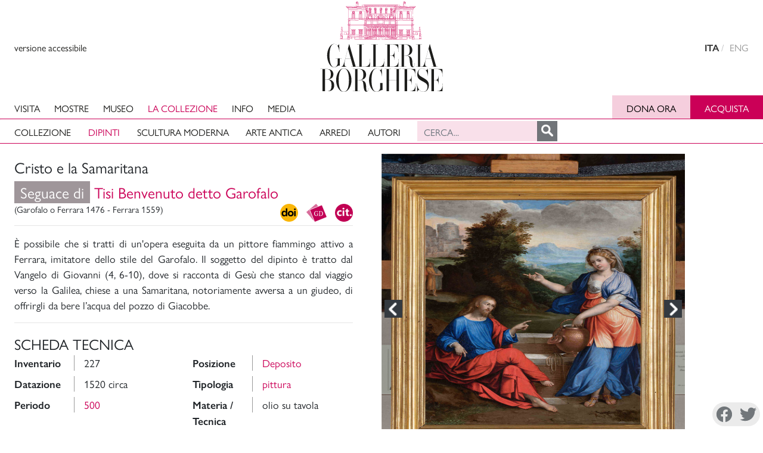

--- FILE ---
content_type: text/html; charset=UTF-8
request_url: https://www.collezionegalleriaborghese.it/opere/cristo-e-la-samaritana-2
body_size: 14737
content:


<!DOCTYPE html>
<html lang="it">
<head>
<script async src="https://www.googletagmanager.com/gtag/js?id=UA-158679478-1"></script> 
<script> 
window.dataLayer = window.dataLayer || []; 
function gtag(){dataLayer.push(arguments);} 
gtag('js', new Date()); 
	
gtag('config', 'UA-158679478-1'); 
</script><meta charset="utf-8">
<meta name="viewport" content="width=device-width, initial-scale=1">
<title>Cristo e la Samaritana - Seguace di Tisi Benvenuto detto Garofalo</title>
<link rel="shortcut icon" href="/favicon.ico" type="image/x-icon">
<link rel="icon" href="/favicon.ico" type="image/x-icon">
<meta name="author" content="Galleria Borghese" /><meta property="og:title" content="<span>Seguace di</span> Tisi Benvenuto detto Garofalo - Cristo e la Samaritana"/><meta property="og:site_name" content="collezionegalleriaborghese.it"/><meta property="og:type" content="website"/><meta property="og:description" content="&Egrave; possibile che si tratti di un'opera eseguita da un pittore fiammingo attivo a Ferrara, imitatore dello stile del Garofalo. Il soggetto del dipinto &egrave; tratto dal Vangelo di..."/><meta property="og:url" content="https://www.collezionegalleriaborghese.it/opere/cristo-e-la-samaritana-2" /><meta property="og:image" content="https://www.collezionegalleriaborghese.it/uploads/server/files/227.jpg"/><meta property="og:image:width" content="1667"/><meta property="og:image:height" content="2500"/><meta name="twitter:card" content="summary_large_image"/>	
<link rel="stylesheet" href="https://cdn.jsdelivr.net/npm/bootstrap@4.6.0/dist/css/bootstrap.min.css">


<link rel="stylesheet" href="https://cdnjs.cloudflare.com/ajax/libs/photoswipe/4.1.1/photoswipe.min.css" />
<link rel="stylesheet" href="https://cdnjs.cloudflare.com/ajax/libs/photoswipe/4.1.1/default-skin/default-skin.min.css" />

<link rel="stylesheet" href="https://cdnjs.cloudflare.com/ajax/libs/slick-carousel/1.7.1/slick.min.css" />

<link rel="stylesheet" href="/css/galleria-borghese.css?ver=091225">
<link rel="stylesheet" href="https://use.typekit.net/spf3yrn.css">
<script src="https://code.jquery.com/jquery-3.5.1.min.js"></script>
<script src="https://cdn.jsdelivr.net/npm/bootstrap@4.6.0/dist/js/bootstrap.bundle.min.js"></script>


<script src="https://cdnjs.cloudflare.com/ajax/libs/photoswipe/4.1.3/photoswipe.min.js"></script>
<script src="https://cdnjs.cloudflare.com/ajax/libs/photoswipe/4.1.3/photoswipe-ui-default.min.js"></script>
<script src="https://cdnjs.cloudflare.com/ajax/libs/slick-carousel/1.7.1/slick.js"></script>
	

    
<!--<style>
[data-orientacion="vertical"] img {
    border: 4px solid #FFCC00;
}
[data-orientacion="horizontal"] img {
    border: 4px solid #CAFE69;
}
</style>-->
</head>

<body class="ficha">
<header class="header bg-white w-100 fixed-top shadow-sm">

<div class="container-fluid topbar">
<div class="row h40">
<div class="col flex item-middle">
        <button class="no-btn hover" type="button" title="accessible version" aria-label="View accessible version" tabindex="0" id="get-accessible">versione accessibile <i class="la la-arrow-right"></i></button>
        <button class="ocultar no-btn hover" type="button" title="standard version" aria-label="View standard version" tabindex="-1" id="get-standard">versione standard <i class="la la-arrow-right"></i></button>
</div>
      
<div class="col flex item-center">
<div class="logo d-none d-md-block">
        <a href="https://galleriaborghese.beniculturali.it" class="navbar-brand"><img src="/img/logo.svg" alt="Galleria Borghese logo"></a>
</div>
<div class="logohorizontal" data-toggle="collapse" data-target=".navbar-toggler">
        <a href="https://galleriaborghese.beniculturali.it" class="navbar-brand"><img src="/img/gb-logo-horizontal.svg" alt="Galleria Borghese logo"></a>
</div>
</div>

<div class="col flex item-right item-middle">
        <nav class="lang sm-hide">
          <ul>
              <li class="current-lang"">
                <a hreflang="it-IT" href="/opere/cristo-e-la-samaritana-2" title="visualizza sito in italiano" aria-label="versione in italiano" lang="it-IT">ITA</a>
              </li>
              <li ">
                <a hreflang="en-GB" href="/en/opere/christ-and-the-samaritan-woman-2" title="view english version" aria-label="english version" lang="en-GB">ENG</a>
              </li>
           </ul>
        </nav>
</div>

</div>
</div><!--//topbar-->
      
<nav class="navbar navbar-expand-lg align-items-center">

    <div class="container-fluid elmenu">
        <button class="navbar-toggler" type="button" data-toggle="collapse" data-target="#navbarSupportedContent" aria-controls="navbarSupportedContent" aria-label="Toggle navigation">MENU
            <span class="navbar-toggler-icon"></span>
        </button>
        <div class="collapse navbar-collapse" id="navbarSupportedContent">
        <div class="adjust-height">
            <ul class="navbar-nav">
            	<li class="nav-item">
                    <a class="nav-link" href="https://galleriaborghese.beniculturali.it/visita/"> Visita </a>
                </li>
                <li class="nav-item">
                    <a class="nav-link" href="https://galleriaborghese.beniculturali.it/mostre/"> Mostre </a>
                </li>
                <li class="nav-item">
                    <a class="nav-link" href="https://galleriaborghese.beniculturali.it/il-museo/"> Museo </a>
                </li>
                <li class="nav-item dropdown position-static show">
                    <a class="nav-link active" href="/"> La collezione </a>
                    <ul class="dropdown-menu w-100 p-0" id="navbarDropdownMega">
                        <li class="dropdown-item">
                        	<ul class="horizontal">
                                                        <li><a  href="/">Collezione</a>
                            </li>
                            <li><a class="active" href="/collezione/pittura">Dipinti</a>
                            </li>
                            <li><a  href="/collezione/scultura">Scultura moderna</a>
                            </li>
							<li><a  href="/collezione/arte-antica">Arte antica</a>
                            </li>
							<!--<li><a  href="/collezione/arredi"></a>
                            </li>-->
                            <li><a href="#" data-toggle="tooltip" title="Prossimamente">Arredi</a>                            
                            </li>
                            <li><a  href="/autori">Autori</a>
                            </li>
                            
                            <div class="form-inline"><!--ml-auto-->
                                <input type="text" class="form-control cbusqueda" placeholder="Cerca..."><!--mr-sm-2-->
                                <div id="btnbuscar"></div>
                            </div>
                            
                            </ul>
                            
                        </li>
                    </ul>
                </li>
                
                
                
                <li class="nav-item">
                    <a class="nav-link" href="https://galleriaborghese.beniculturali.it/info/"> Info </a>
                </li>
                <li class="nav-item">
                    <a class="nav-link" href="https://galleriaborghese.beniculturali.it/video/"> Media </a>
                </li>
                
             </ul>
            </div>   
                <div class="btnder ml-auto">
                        <!--<div class="col-auto sm-hide">
                  <nav class="cta">-->
                    <ul id="menu-header-3">
                    <li class="btn-two"><a target="_blank" rel="noopener" href="https://supportgalleriaborghese.beniculturali.it/illuminazione">Dona ora</a></li>
                    <li class="btn-one"><a target="_blank" rel="noopener" href="https://www.gebart.it/musei/galleria-borghese/">Acquista</a></li>
                    </ul>
                 <!-- </nav>
                </div>-->
                    </div>
                </div>
            
                
            
            
            <!--/////////////////////////////////////////////////-->
        
            <!--/////////////////////////////////////////////////-->
            
            
            
        
    </div>
</nav>

<div id="resultados-typeahead-cont">
<br />
<b>Notice</b>:  Undefined variable: xbusqueda in <b>/data/webs/borghese/includes/menu.php</b> on line <b>125</b><br />
<div id="altbtnbuscar" class="textobusqueda">Risultati della ricerca <span></span><div class="btncerrar">X</div></div><div class="sinresultados"><span>Nessun risultato :(</span></div><div class="consejosbusqueda mx-auto"><h3>Consigli per la tua ricerca:</h3><ul><li>I risultati del motore di ricerca si aggiornano istantaneamente non appena si modifica la chiave di ricerca.</li><li>Se hai inserito più di una parola, prova a semplificare la ricerca scrivendone solo una, in seguito si potranno aggiungere altre parole per filtrare i risultati.</li><li>Ometti parole con meno di 3 caratteri, ad esempio "il", "di", "la", perché non saranno incluse nella ricerca.</li><li>Non è necessario inserire accenti o maiuscole.</li><li>La ricerca di parole, anche se scritte parzialmente, includerà anche le diverse varianti esistenti in banca dati.</li><li>Se la tua ricerca non produce risultati, prova a scrivere solo i primi caratteri di una parola per vedere se esiste in banca dati.</li></div></div>

</header>

<div id="contficha" class="container-fluid contficha">
<div class="row">
<div class="col-12 col-sm-12 col-lg-7 col-xl-6 offset-xl-1 order-last order-lg-first pl-lg-4 pr-lg-4 pr-xl-5">
<h1>Cristo e la Samaritana</h1>







<h2><a href="/autore/tisi-benvenuto-detto-garofalo"><span>Seguace di</span> Tisi Benvenuto detto Garofalo</a></h2><div class="clearfix"></div><h6 class="float-left">(Garofalo o Ferrara 1476 - Ferrara 1559)</h6><div class="float-right"><div class="position-relative d-inline-block"><a href="https://doi.org/10.5281/zenodo.12785633" class="mini-doi" target="_blank" data-toggle="tooltip" title="" data-original-title="Digital Object Identifier" onclick="togglePanel(event)"></a><div class="paneldoi" id="doi-panel" style="display: none;"><div class="optiondoi" onclick="copyLink('https://doi.org/10.5281/zenodo.12785633')"><span class="copyicon"></span> Copia il link</div><div class="optiondoi" onclick="window.open('https://doi.org/10.5281/zenodo.12785633', '_blank')"><span class="externalicon"></span> Apri il link</div></div></div><div class="info-hide" style="display: none;"><b>Copiato!</b></div><a href="https://www.galleriaborghesedigitale.it/oa/dettaglio/1008002___x" class="mini-archivi" target="_blank" data-toggle="tooltip" title="" data-original-title="Consulta la scheda su Archivi Digitali"></a><a href="#" class="mini-citation" onclick="scrollToCitation(event)" data-toggle="tooltip" title="" data-original-title="Citare questa scheda"></a></div><div class="clearfix"></div><hr><p>&Egrave; possibile che si tratti di un'opera eseguita da un pittore fiammingo attivo a Ferrara, imitatore dello stile del Garofalo. Il soggetto del dipinto &egrave; tratto dal Vangelo di Giovanni (4, 6-10), dove si racconta di Ges&ugrave; che stanco dal viaggio verso la Galilea, chiese a una Samaritana, notoriamente avversa a un giudeo, di offrirgli da bere l&rsquo;acqua del pozzo di Giacobbe.</p><hr><h3>Scheda tecnica</h3><div class="row"><div class="col-3 col-lg-2 mb-2"><b>Inventario</b></div><div class="col-9 col-lg-4 mb-2"><div class="vline">227<br></div></div><div class="col-3 col-lg-2 mb-2"><b>Posizione</b></div><div class="col-9 col-lg-4 mb-2"><div class="vline"><a href="/collezione/pittura?sala=dep">Deposito</a></div></div><div class="col-3 col-lg-2 mb-2"><b>Datazione</b></div><div class="col-9 col-lg-4 mb-2"><div class="vline">1520 circa<br></div></div><div class="col-3 col-lg-2 mb-2"><b>Tipologia</b></div><div class="col-9 col-lg-4 mb-2"><div class="vline"><a href="/collezione/pittura">pittura</a></div></div><div class="col-3 col-lg-2 mb-2"><b>Periodo</b></div><div class="col-9 col-lg-4 mb-2"><div class="vline"><a href="/collezione/pittura?periodo=500">500</a></div></div><div class="col-3 col-lg-2 mb-2 pr-0"><b>Materia / Tecnica</b></div><div class="col-9 col-lg-4 mb-2"><div class="vline">olio su tavola<br></div></div><div class="col-3 col-lg-2 mb-2"><b>Misure</b></div><div class="col-9 col-lg-4 mb-2"><div class="vline">cm 49 x 36<br></div></div></div><div class="row"><div class="col-3 col-lg-2 mb-2"><b>Provenienza</b></div><div class="col-9 col-lg-10 mb-2"><div class="vline"><p>Collezione Borghese,<em> Inv</em>. 1693, Stanza V, n. 280; Inventario 1790, Stanza dell&rsquo;Ermafrodito, n. 36; <em>Inventario Fidecommissario Borghese</em> <em>Borghese</em> 1833, p. 33, n. 25. Acquisto dello Stato, 1902.</p></div></div></div><div class="row"><div class="col-3 col-lg-2 mb-2"><b>Conservazione e Diagnostica</b></div><div class="col-9 col-lg-10 mb-2"><ul class="mostre vline"><li>1906, Luigi Bartolucci (disinfestazione)
</li><li>2000, Carlo Festa (Laboratorio di restauro ex Soprintendenza c/o Palazzo Barberini) 
</li><li>2019, Koin&egrave; (pellicola pittorica, cornice)
<em></li><li></em>2020 Measure3D di Danilo Salzano (laser scan 3D)
</li><li>2020 Erredicci (indagini diagnostiche)
</li><li>2020 IFAC-CNR (indagini diagnostiche)</li></ul></div></div><hr><h3>Scheda</h3><p>Questa opera, insieme a quella di uguale soggetto e di medesimo contesto produttivo presente nella collezione Borghese (<a title="" href="https://www.collezionegalleriaborghese.it/opere/cristo-e-la-samaritana" target="_blank" rel="noopener">inv. 221</a>) certamente a partire dall&rsquo;inventario del 1693, presenta uno schema narrativo pi&ugrave; volte utilizzato dal Garofalo e dalla sua scuola nella raffigurazione del tema tratto dal Vangelo di Giovanni (4, 13-15): Cristo &egrave; seduto sul pozzo di Giacobbe mentre dialoga con una donna di Samaria chiedendole da bere e promettendole un&rsquo;acqua in grado di dissetarla per l&rsquo;eternit&agrave;. La scena si svolge entro un paesaggio raffigurante, secondo il racconto neotestamentario, la citt&agrave; di Sichem, luogo in cui la Samaritana giunger&agrave; per annunciare la venuta del nuovo Messia.</p>
<p>Adolfo Venturi (1893) intravede in queste composizioni una forte influenza fiamminga, molto probabile per gli artisti ferraresi vista la massiccia presenza nella capitale Estense nel corso del Cinquecento di artisti provenienti da Fiandre e Paesi Bassi, la cui arte fatta di una forte cultura per i dettagli minuti viene qui combinata al colorismo veneto e alla tornitura plastica delle figure tipiche dell&rsquo;arte dell&rsquo;Italia centro settentrionale di quegli anni.</p>
<p>La piccola tavola viene attribuita al Garofalo nell&rsquo;inventario Borghese del 1693 e viene poi successivamente attribuita, nel documento del 1790 e nell&rsquo;elenco fidecommissario del 1833, alla scuola di Michelangelo. Queste osservazioni, sebbene eccessive e ricondotte a partire da Venturi ad una pi&ugrave; corretta collocazione geografico-stilistica poi rivista da Longhi (1928) in un anonimo copista secentesco, sembrano essere giustificabili se si inserisce quest&rsquo;opera nella produzione del Tisi e della sua bottega del quinto decennio del Cinquecento, quando il pittore si avvicin&ograve; molto al <em>modus </em>pittorico vasariano fortemente influenzato dall&rsquo;operato michelangiolesco (Pattanaro 1995).</p>
<h5>Lara Scanu</h5><div class="small">Luglio 2022</div><hr class="mt-3"><div class="row"><div class="col-12 col-sm-2 mb-2"><b>Come citare</b><select id="estilo"><option value="harvard">Harvard</option><option value="apa">APA</option><option value="chicago">Chicago</option><option value="mla">MLA</option><option value="vancouver">Vancouver</option><option value="ieee">IEEE</option></select></div><div class="col-12 col-sm-10 mb-2"><div id="cita-generada"></div><div class="copiarcita" onclick="copyCitation()"><span class="copyicon"></span>Copia citazione</div><div class="info-hide2" style="display: none;"><b>Copiato!</b></div></div></div><hr class="mt-3"><div class="row"><div class="col-12 col-sm-2 mb-2"><b>Bibliografia</b></div><div class="col-12 col-sm-10 mb-2"><div id="bibliografia"><ul class="biblio vline"><li>E. Platner, <em>Bes Chreibung der Stadt Rom</em>, <em>III.3. Das Marsfeld, die Tiberinsel, Trastevere und der Janiculus</em>,<em> </em>III, Stuttgart 1842, p. 281
 
</li><li><a href="https://books.google.it/books?id=o5SKuwEACAAJ&hl=it&pg=PP1#v=onepage&q&f=false" target="_blank">A. Venturi, <em>Il Museo e la Galleria Borghese</em>, Roma 1893</a>, pp. 130-131
 
</li><li><a href="https://archive.org/details/lartferraraisl02gruyuoft" target="_blank">G. Gruyer, <em>L&rsquo;art Ferrarais a l&rsquo;&eacute;poque des Princes d&rsquo;Este</em>, II, Parigi 1897</a>, p. 325
 
</li><li>R. Longhi, <em>Precisioni nelle gallerie italiane. Galleria Borghese</em>, Roma 1928, nn. 221, 227
 
</li><li>A. Venturi, <em>Storia dell&rsquo;Arte Italiana. La pittura del Cinquecento</em>, IX, 4, Milano 1929, p. 318
 
</li><li>B. Berenson, <em>Pitture italiane del Rinascimento: catalogo dei principali artisti e delle loro opere con un indice dei luoghi</em>, Milano 1936, p. 188
 
</li><li>P. Della Pergola, <em>La Galleria Borghese. I Dipinti</em>, I, Roma 1955, nn. 68, 69
 
</li><li>S. Tarissi de Jacobis, in <em>Il museo senza confini. Dipinti ferraresi del Rinascimento nelle raccolte romane</em>, a cura di J. Bentini e S. Guarino, Milano<em> </em>2002, pp. 186-187, scheda 34</li></ul></div></div></div></div>

<div class="col-12 col-sm-12 col-lg-5 col-xl-5 order-first order-lg-last pl-0 pr-0 pr-lg-4">
<!--<div class="row">-->


<script>totalimg = 2;</script><div id="gal" class="galerias"><div class="my-gallery slider-main fotogrametria-main" itemscope itemtype="https://schema.org/ImageGallery" data-pswp-uid="1"><figure itemprop="associatedMedia" itemscope itemtype="https://schema.org/ImageObject" data-pswp-pid="227"><a href="/uploads/server/files/227.jpg" itemprop="contentUrl" data-size="1667x2500" data-orientacion="vertical"><img src="/uploads/server/files/medium/227.jpg" itemprop="thumbnail" alt="" /></a><figcaption itemprop="caption description"><h5></h5></figcaption></figure><figure itemprop="associatedMedia" itemscope itemtype="https://schema.org/ImageObject" data-pswp-pid="227_2"><a href="/uploads/server/files/227_2.jpg" itemprop="contentUrl" data-size="1661x2500" data-orientacion="vertical"><img src="/uploads/server/files/medium/227_2.jpg" itemprop="thumbnail" alt="" /></a><figcaption itemprop="caption description"><h5></h5></figcaption></figure></div><div class="my-gallery slider-nav fotogrametria-nav" itemscope itemtype="https://schema.org/ImageGallery"><figure itemprop="associatedMedia" itemscope itemtype="https://schema.org/ImageObject"><img src="/uploads/server/files/thumbnail/227.jpg" itemprop="thumbnail" alt="Image description" /></figure><figure itemprop="associatedMedia" itemscope itemtype="https://schema.org/ImageObject"><img src="/uploads/server/files/thumbnail/227_2.jpg" itemprop="thumbnail" alt="Image description" /></figure></div><div class="condividere"><a href="https://www.facebook.com/sharer.php?u=https://www.collezionegalleriaborghese.it/opere/cristo-e-la-samaritana-2" target="_blank"><div class="btn-fb"></div></a><a href="https://twitter.com/share?url=https://www.collezionegalleriaborghese.it/opere/cristo-e-la-samaritana-2" target="_blank"><div class="btn-tw"></div></a></div><div class="piefoto">Per informazioni sulle condizioni di utilizzo e riproduzione dell’immagine, consulta la sezione <a href="https://galleriaborghese.beniculturali.it/info/foto-e-video/" target="_blank">Foto e Video</a>.</div></div>
  
  <!-- Root element of PhotoSwipe. Must have class pswp. -->
<div class="pswp" tabindex="-1" role="dialog" aria-hidden="true">

    <!-- Background of PhotoSwipe. 
         It's a separate element, as animating opacity is faster than rgba(). -->
    <div class="pswp__bg"></div>

    <!-- Slides wrapper with overflow:hidden. -->
    <div class="pswp__scroll-wrap">

        <!-- Container that holds slides. PhotoSwipe keeps only 3 slides in DOM to save memory. -->
        <!-- don't modify these 3 pswp__item elements, data is added later on. -->
        <div class="pswp__container">
            <div class="pswp__item"></div>
            <div class="pswp__item"></div>
            <div class="pswp__item"></div>
        </div>

        <!-- Default (PhotoSwipeUI_Default) interface on top of sliding area. Can be changed. -->
        <div class="pswp__ui pswp__ui--hidden">

            <div class="pswp__top-bar">

                <!--  Controls are self-explanatory. Order can be changed. -->

                <div class="pswp__counter"></div>

                <button class="pswp__button pswp__button--close" title="Close (Esc)"></button>

                <button class="pswp__button pswp__button--share" title="Share"></button>

                <button class="pswp__button pswp__button--fs" title="Toggle fullscreen"></button>

                <button class="pswp__button pswp__button--zoom" title="Zoom in/out"></button>

                <!-- Preloader demo https://codepen.io/dimsemenov/pen/yyBWoR -->
                <!-- element will get class pswp__preloader--active when preloader is running -->
                <div class="pswp__preloader">
                    <div class="pswp__preloader__icn">
                      <div class="pswp__preloader__cut">
                        <div class="pswp__preloader__donut"></div>
                      </div>
                    </div>
                </div>
            </div>

            <div class="pswp__share-modal pswp__share-modal--hidden pswp__single-tap">
                <div class="pswp__share-tooltip"></div> 
            </div>

            <button class="pswp__button pswp__button--arrow--left" title="Previous (arrow left)">
            </button>

            <button class="pswp__button pswp__button--arrow--right" title="Next (arrow right)">
            </button>

            <div class="pswp__caption">
                <div class="pswp__caption__center"></div>
            </div>

          </div>

        </div>

</div>
<!--//////////////////////-->
</div>
</div>



</div>


<!-- Modal VIDEO -->
<div class="modal fade" id="myModal" tabindex="-1" role="dialog" aria-labelledby="exampleModalLabel" aria-hidden="true">
  <div class="modal-dialog" role="document">
    <div class="modal-content">

      <div class="modal-body">

       <button type="button" class="close" data-dismiss="modal" aria-label="Close">
          <span aria-hidden="true">&times;</span>
        </button>        
        <!-- 16:9 aspect ratio -->
<div class="embed-responsive embed-responsive-16by9">
  <iframe class="embed-responsive-item" src="" id="video"  allowscriptaccess="always" allow="autoplay" allowfullscreen></iframe>
</div>
            
      </div>

    </div>
  </div>
</div>
<!--////////modal VIDEO-->


<div class="container-fluid related">
<div class="row">
<div class="col-12 col-xl-10 offset-xl-1">
<br><h3 class="text-uppercase">Opere correlate</h3><hr><div class="row"><div class="col-6 col-sm-4 col-lg-2"><a href="/opere/cristo-e-la-samaritana"><div class="square" style="background: url(/uploads/server/files/thumbnail/221.jpg) 50% 50%;background-size: cover;"></div><h5><span>Seguace di</span> Tisi Benvenuto detto Garofalo</h5><h6>Cristo e la Samaritana</h6><p>500</p></a></div><div class="col-6 col-sm-4 col-lg-2"><a href="/opere/cristo-e-la-samaritana-3"><div class="square" style="background: url(/uploads/server/files/thumbnail/235.jpg) 50% 50%;background-size: cover;"></div><h5><span>Seguace di</span> Tisi Benvenuto detto Garofalo</h5><h6>Cristo e la Samaritana</h6><p>500</p></a></div><div class="col-6 col-sm-4 col-lg-2"><a href="/opere/cristo-nel-sepolcro"><div class="square" style="background: url(/uploads/server/files/thumbnail/302.jpg) 50% 50%;background-size: cover;"></div><h5>ambito romano</h5><h6>Cristo nel sepolcro</h6><p>500</p></a></div><div class="col-6 col-sm-4 col-lg-2"><a href="/opere/cristo-portacroce-con-maria"><div class="square" style="background: url(/uploads/server/files/thumbnail/309.jpg) 50% 50%;background-size: cover;"></div><h5><span>Attribuito a</span> Luciani Sebastiano detto Sebastiano del Piombo</h5><h6>Cristo portacroce con Maria</h6><p>500</p></a></div><div class="col-6 col-sm-4 col-lg-2"><a href="/opere/compianto-sul-cristo-morto"><div class="square" style="background: url(/uploads/server/files/thumbnail/390.jpg) 50% 50%;background-size: cover;"></div><h5>Benvenuti Giovanni Battista detto Ortolano</h5><h6>Compianto sul Cristo morto</h6><p>500</p></a></div><div class="col-6 col-sm-4 col-lg-2"><a href="/opere/cristo-morto-fra-gli-angeli"><div class="square" style="background: url(/uploads/server/files/thumbnail/398.jpg) 50% 50%;background-size: cover;"></div><h5>Zuccari Federico</h5><h6>Cristo morto fra gli angeli</h6><p>500</p></a></div></div></div>
</div>
</div>


<footer aria-hidden="false">

	<div class="container-fluid footer">
			<div class="row gap py-4 sm-py-5 item-bottom">
				
				<div id="nav_menu-2" class="widget col-auto mr-4 sm-mr-0 xs-mb-4 xs-text-center widget_nav_menu"><div class="menu-footer-1-container"><ul id="menu-footer-1" class="menu"><li id="menu-item-387" class="menu-item menu-item-387"><a href="https://galleriaborghese.beniculturali.it/la-direzione/">La Direzione</a></li>
<li id="menu-item-386" class="menu-item menu-item-386"><a href="https://galleriaborghese.beniculturali.it/mission/">Mission</a></li>
<li id="menu-item-9335" class="menu-item menu-item-9335"><a href="#">Archivi</a></li>
</ul></div></div><div id="nav_menu-3" class="widget xs-mb-4 xs-text-center widget_nav_menu"><div class="menu-footer-2-container"><ul id="menu-footer-2" class="menu"><li id="menu-item-390" class="menu-item menu-item-390"><a href="https://galleriaborghese.beniculturali.it/amministrazione-trasparente/">Amministrazione Trasparente</a></li>
<li id="menu-item-389" class="menu-item menu-item-389"><a href="https://galleriaborghese.beniculturali.it/sostieni-il-museo/">Sostieni il Museo</a></li>
<li id="menu-item-388" class="menu-item menu-item-388"><a href="https://galleriaborghese.beniculturali.it/site-map/">Site Map</a></li>
</ul></div></div>
				<div class="col-1 md-hide offset-xl-5">
				</div>

        <div class="col-auto md-col-3 xs-col-12 mr-4 sm-mr-2 xs-mb-4">
          <div class="site-logo img-resize pt-1 xs-center-block xs-w-50">
            <a class="block" href="https://galleriaborghese.beniculturali.it/" rel="home">
                              <img src="https://www.collezionegalleriaborghese.it/img/logo-white.svg" alt="Galleria Borghese logo">
                          </a>    
          </div>
        </div>
				<div class="col-auto md-col-3 xs-col-12">
					<p class="thin p block xs-text-center" tabindex="0">Piazzale Scipione Borghese 5,<br>
00197 Roma, Italia<br>
Tel. +39 068413979<br>
mail. ga-bor@cultura.gov.it</p>
				</div>
			</div>
	</div>

	<div class="container-fluid bg-white py-1 colophon">
		<div>
			<div class="row item-middle item-between py-1 sm-py-2">
				<div class="col-auto sm-col-12">
					<small class="op-90 block sm-text-center sm-mb-2">© 2022 MiC</small>
				</div>
				<div class="col sm-col-12">
					<nav class="ml-1 sm-ml-0 op-60 sm-mb-2">
						<div class="menu-footer-legals-container"><ul id="menu-footer-legals" class="nav shrink small sm-center">
                        <li class="menu-item menu-item-805"><a href="https://www.iubenda.com/privacy-policy/69341595%C2%A0">Privacy Policy</a></li>
                        <li id="crediti" class="menu-item ml-3">Crediti</li>
</ul></div>					</nav>
				</div>
        <div class="col-auto sm-col-12 item-end">
          <nav class="ml-1 sm-ml-0 op-60 social-link">
            <ul class="nav right shrink small sm-center">
                              				<li><a href="https://www.facebook.com/galleriaborgheseufficiale/" target="_blank" title="Segui Galleria Borghese su facebook">Facebook</a></li>
                                            <li><a href="https://www.instagram.com/galleriaborgheseufficiale/" target="_blank" title="Segui Galleria Borghese su instagram">Instagram</a></li>
                                            <li><a href="https://twitter.com/GallBorghese" target="_blank" title="Segui Galleria Borghese su twitter">Twitter</a></li>
                                            <li><a href="https://www.youtube.com/channel/UCNJXR3SCUr83y2RlvUpenaQ" target="_blank" title="Segui Galleria Borghese su youtube">Youtube</a></li>
                          </ul>
          </nav>
				</div>
			</div>
		</div>
        
        
        
	</div>
    
    
    <div id="rabasf" class="container-fluid">
            <div class="row">
                <div class="col-12 col-lg-6">
                <div class="rabasflogo"><a target="_blank" href="https://www.academiacolecciones.com"><img src="/img/rabasf.gif" alt="Real Academia de Bellas Artes de San Fernando"></a></div>
                <p>Questa banca dati è stata realizzata nell’ambito di una collaborazione della Galleria Borghese con la <a href="https://www.realacademiabellasartessanfernando.com/" target="_blank">Reale Accademia di Belle Arti di San Fernando</a> (Madrid, Spagna), che ha gentilmente fornito il software necessario al suo funzionamento e alla gestione dei contenuti</p>
                </div>
            </div>
        </div>
  
</footer>



<script>
function togglePanel(event) {
  event.preventDefault();

  const panel = document.getElementById('doi-panel');
  
  // Mostrar u ocultar el panel
  if (panel.style.display === 'none' || panel.style.display === '') {
    panel.style.display = 'block';

    // Añadir evento para detectar clic fuera del panel
    document.addEventListener('click', closePanelOnClickOutside);
  } else {
    panel.style.display = 'none';
    document.removeEventListener('click', closePanelOnClickOutside);
  }
}

function closePanelOnClickOutside(event) {
  const panel = document.getElementById('doi-panel');

  // Verificar si el clic fue fuera del panel
  if (!panel.contains(event.target) && event.target.className !== 'mini-doi') {
    panel.style.display = 'none';
    document.removeEventListener('click', closePanelOnClickOutside);
  }
}

function copyLink(link) {
  navigator.clipboard.writeText(link).then(() => {
      showInfoHide();
	  const panel = document.getElementById('doi-panel');
	  panel.style.display = 'none';
	  document.removeEventListener('click', closePanelOnClickOutside);
  }).catch(err => {
    //console.error('Error al copiar el enlace: ', err);
  });
}
	
/*function copyCitation() {
  const citationText = document.getElementById("cita-generada").innerText;
  if (!citationText.trim()) return; // evita copiar si está vacío
  navigator.clipboard.writeText(citationText).then(() => {
    showInfoHide2();
  }).catch(err => {
    //console.error('Error al copiar el enlace: ', err);
  });
}*/
	
function copyCitation() {
  const elemento = document.getElementById("cita-generada");
  const html = elemento.innerHTML;
  const text = elemento.innerText;

  if (!text.trim()) return; // evita copiar si está vacío

  // Usa Clipboard API con HTML y texto plano
  navigator.clipboard.write([
    new ClipboardItem({
      "text/html": new Blob([html], { type: "text/html" }),
      "text/plain": new Blob([text], { type: "text/plain" })
    })
  ]).then(() => {
    showInfoHide2(); // tu función de confirmación visual
  }).catch(err => {
    //console.error("Error al copiar la cita:", err);
  });
}
	
function showInfoHide() {
  const infoElement = document.querySelector('.info-hide');
  
  if (infoElement) {
    infoElement.style.display = 'block'; // Mostrar el elemento
    
    // Ocultar después de 2 segundos
    setTimeout(() => {
      infoElement.style.display = 'none';
    }, 2000);
  }
}
function showInfoHide2() {
  const infoElement = document.querySelector('.info-hide2');
  
  if (infoElement) {
    infoElement.style.display = 'inline-block'; // Mostrar el elemento
    
    // Ocultar después de 2 segundos
    setTimeout(() => {
      infoElement.style.display = 'none';
    }, 2000);
  }
}
/////////////////////////////////////
function scrollToCitation(event) {
    event.preventDefault();
    const target = document.getElementById('estilo');
    const offset = 120;

    if (target) {
        const top = target.getBoundingClientRect().top + window.pageYOffset - offset;
        window.scrollTo({
            top: top,
            behavior: 'smooth'
        });
    }
}
  
$( document ).ready(function() {
	
const datosCita = {
    	autori_scheda: [{"nome":"Lara","cognome":"Scanu"}],
	autore_opera: "Seguace di Tisi Benvenuto detto Garofalo",
    inventario: "227",
    titolo: "Cristo e la Samaritana",
	ano_inserimento: "2022",
	ano_aggiornamento: "",
    //link: "",
	link: "https://doi.org/10.5281/zenodo.12785633",
	lang: "it"
  };	
function actualizarCita() {
  console.log("actualizar cita");
  const estilo = $('#estilo').val();

  $.ajax({
    url: '/includes/generar_cita.php',
    type: 'POST',
    data: {
      estilo: estilo,
      //nome: datosCita.nome,
      //cognome: datosCita.cognome,
	  autori_scheda: JSON.stringify(datosCita.autori_scheda), // importante
	  autore_opera: datosCita.autore_opera,
      inventario: datosCita.inventario,
      titolo: datosCita.titolo,
	  ano_inserimento: datosCita.ano_inserimento,
	  ano_aggiornamento: datosCita.ano_aggiornamento,
      link: datosCita.link,
	  lang: datosCita.lang
    },
    success: function (data) {
      $('#cita-generada').html(data);
    }
  });
}
$('#estilo').change(actualizarCita);	
actualizarCita();//llamar la primera vez
	
$('#crediti').on('click', function() {
    $('#rabasf').slideToggle();
	if ($("#rabasf").is(':visible')) {
        $([document.documentElement, document.body]).animate({
        scrollTop: $("#rabasf").offset().top
    	}, 2000);
    }  
  });
  
$('.navbar-toggler').on('click', function(){ 
     $('.logohorizontal').toggle(300);
	 $(".topbar").toggleClass("menuopen");
	 $("body").toggleClass("noscroll");
	 ////
	 var alturadispositivo = window.innerHeight;
	var posicionmenu = 100;//$('.navbar-collapse').offset().top;
	var alturamenumovil = alturadispositivo - posicionmenu - 50;
	 $(".adjust-height").css("height", alturamenumovil + "px");
});

$('[data-toggle="tooltip"]').tooltip();

});


/////////////////////////////////////////////
$( window ).on( "load", function() {
var globalindex;
/////////////////////////
//PHOTOSWIPE + SLICK
//console.clear();
var initPhotoSwipeFromDOM = function(gallerySelector) {
//console.log("iniciado desde el DOM");

    // parse slide data (url, title, size ...) from DOM elements 
    // (children of gallerySelector)
    var parseThumbnailElements = function(el) {
        var thumbElements = el.childNodes,
            numNodes = thumbElements.length,
            items = [],
            figureEl,
            linkEl,
            size,
            item;

        for(var i = 0; i < numNodes; i++) {

            figureEl = thumbElements[i]; // <figure> element

            // include only element nodes 
            if(figureEl.nodeType !== 1) {
                continue;
            }

                    
          
            if(figureEl.className.indexOf('slick-cloned') > 0) {
                continue;
            }
          
          
            linkEl = figureEl.children[0]; // <a> element

            size = linkEl.getAttribute('data-size').split('x');

            // create slide object
            item = {
                src: linkEl.getAttribute('href'),
                w: parseInt(size[0], 10),
                h: parseInt(size[1], 10),
				pid: figureEl.getAttribute('data-pswp-pid')
            };



            if(figureEl.children.length > 1) {
                // <figcaption> content
                item.title = figureEl.children[1].innerHTML; 
            }

            if(linkEl.children.length > 0) {
                // <img> thumbnail element, retrieving thumbnail url
                item.msrc = linkEl.children[0].getAttribute('src');
            } 

            item.el = figureEl; // save link to element for getThumbBoundsFn
            items.push(item);
        }

      // //console.log(items);
        return items;
    };

    // find nearest parent element
    var closest = function closest(el, fn) {
        return el && ( fn(el) ? el : closest(el.parentNode, fn) );
    };

    // triggers when user clicks on thumbnail
    var onThumbnailsClick = function(e) {
        e = e || window.event;
        e.preventDefault ? e.preventDefault() : e.returnValue = false;

        var eTarget = e.target || e.srcElement;

        // find root element of slide
        var clickedListItem = closest(eTarget, function(el) {
            return (el.tagName && el.tagName.toUpperCase() === 'FIGURE');
        });

        if(!clickedListItem) {
            return;
        }

        // find index of clicked item by looping through all child nodes
        // alternatively, you may define index via data- attribute
        var clickedGallery = clickedListItem.parentNode,
            childNodes = clickedListItem.parentNode.childNodes,
            numChildNodes = childNodes.length,
            nodeIndex = 0,
            index;

        for (var i = 0; i < numChildNodes; i++) {
            if(childNodes[i].nodeType !== 1) { 
                continue; 
            }

            if(childNodes[i] === clickedListItem) {
                index = nodeIndex;
                break;
            }
            nodeIndex++;
        }

      
        if(index >= 0) {
            // open PhotoSwipe if valid index found
            openPhotoSwipe( index, clickedGallery );
			globalindex = index;
        }
        return false;
    };

    // parse picture index and gallery index from URL (#&pid=1&gid=2)
    var photoswipeParseHash = function() {
        var hash = window.location.hash.substring(1),
        params = {};
		//console.log("photoswipeParseHash " + hash);

        if(hash.length < 5) {
            return params;
        }

        var vars = hash.split('&');
        for (var i = 0; i < vars.length; i++) {
            if(!vars[i]) {
                continue;
            }
            var pair = vars[i].split('=');  
            if(pair.length < 2) {
                continue;
            }           
            params[pair[0]] = pair[1];
        }

        if(params.gid) {
            params.gid = parseInt(params.gid, 10);
			//console.log("params.gid " + params.gid);
        }

        return params;
    };

    
    
    

    var openPhotoSwipe = function(index, galleryElement, disableAnimation, fromURL) {
      $('body').addClass('photoSwipeOpen');
        var pswpElement = document.querySelectorAll('.pswp')[0],
            gallery,
            options,
            items;

        items = parseThumbnailElements(galleryElement);
      
      index -= 1;
	  //console.log("ABRIR PHOTOSWIPE aaaaaaaaaaaaahhhhhhhhhhhhhhhhhhh");
	  var classname = galleryElement.parentNode.parentNode.className; 
	  if (classname.indexOf("fotogrametria") >= 0){
	  var idgaleria = "1";
	  }else{
	  var idgaleria = "2";
	  }
       ////console.log("gallery: " +pswpElement.innerHTML);
	   //console.log("galleryElement:" + galleryElement.innerHTML);
	   //console.log("disableAnimation:" + disableAnimation);
	   //console.log("fromURL:" + fromURL);
	   //console.log("uid " + galleryElement.getAttribute('data-pswp-uid'));

        // define options (if needed)
        options = {

            // define gallery index (for URL)
            //galleryUID: galleryElement.innerHTML,
			//galleryUID: galleryElement.getAttribute('data-pswp-pid'),
			//galleryUID: 'ostiaputa'+1,
			//galleryUID: elputoid,
			//fromURL:true,
			galleryUID: idgaleria,
			history:true,
			galleryPIDs:true,

            getThumbBoundsFn: function(index) {
                // See Options -> getThumbBoundsFn section of documentation for more info
                var thumbnail = items[index].el.getElementsByTagName('img')[0], // find thumbnail
                    pageYScroll = window.pageYOffset || document.documentElement.scrollTop,
                    rect = thumbnail.getBoundingClientRect(); 

                return {x:rect.left, y:rect.top + pageYScroll, w:rect.width};
            }

        };

        // PhotoSwipe opened from URL
        if(fromURL) {
		//console.log("viene de URL ");
            if(options.galleryPIDs) {
                // parse real index when custom PIDs are used 
                // https://photoswipe.com/documentation/faq.html#custom-pid-in-url
                for(var j = 0; j < items.length; j++) {
                    if(items[j].pid == index) {
                        options.index = j;
                        break;
                    }
                }
				//console.log("ha entrado aqui");
            } else {
                // in URL indexes start from 1
                options.index = parseInt(index, 10) - 1;
				//console.log("ha entrado aca");
            }
        } else {
            options.index = parseInt(index, 10);
			//console.log("no viene de URL");
        }

        // exit if index not found
        if( isNaN(options.index) ) {
            return;
			//console.log("no index found");
        }

        if(disableAnimation) {
            options.showAnimationDuration = 0;
        }

        // Pass data to PhotoSwipe and initialize it
        gallery = new PhotoSwipe( pswpElement, PhotoSwipeUI_Default, items, options);
        gallery.init();
        
        gallery.listen('close', function() { 
            $('body').removeClass('photoSwipeOpen');
        });
      
        gallery.listen('afterChange', function() { 
          
          var curr = gallery.currItem;
          var index2 = curr.el.dataset.slickIndex;
          //console.log("AFTERCHANGE!!! " + index2);
          // $('.slider-main').slick('slickGoTo', index);
          
  // $('.slider-main').slick("slickSetOption", 'speed', 1, true);
  // $('.slider-main').slick("slickSetOption", 'waitForAnimate', false, false);
          $('.slider-main').slick('slickGoTo', index2);
  // $('.slider-main').slick("slickSetOption", 'speed', 300, true);
  // $('.slider-main').slick("slickSetOption", 'waitForAnimate', true, false);
          
        });

    };

    // loop through all gallery elements and bind events
    var galleryElements = document.querySelectorAll( gallerySelector );

    for(var i = 0, l = galleryElements.length; i < l; i++) {
        galleryElements[i].setAttribute('data-pswp-uid', i+1);
        galleryElements[i].onclick = onThumbnailsClick;
		//console.log("en el loooooop " + galleryElements.length);
    }

    // Parse URL and open gallery if it contains #&pid=3&gid=1
    var hashData = photoswipeParseHash();
    if(hashData.pid && hashData.gid) {	
		//////////////// mio ya que si no no habría las fotos por URL ///////////////////
		//$('.slider-nav').slick('slickGoTo', 7);
		var evt = document.createEvent("MouseEvents");
  		evt.initMouseEvent("click", true, true, window,
    	0, 0, 0, 0, 0, false, false, false, false, 0, null);
 		 var a = document.body.querySelector('figure[data-pswp-pid="'+hashData.pid+'"]');
  		a.dispatchEvent(evt);
		/////////////////////////////////////////////////////////////////////////////////
		openPhotoSwipe( hashData.pid ,  galleryElements[ hashData.gid - 1 ], true, true );
		////console.log("abrir imagen: " + hashData.pid + " / galeria: " + (galleryElements[ hashData.gid - 1 ] ) );
    }
};

// execute above function
initPhotoSwipeFromDOM('.slider-main');

if(totalimg > 1){
//console.log("HAY VARIAS IMAGENES");
var variable1 = '.fotogrametria-nav';
var variable2 ='.fotogrametria-main';
}else{
//console.log("SOLO HAY UNA IMAGEN");
var variable1 = null;
var variable2 = null;
}


///////// galerias sticky //////////////

function redimensionarGaleria(){
	
	$( ".galerias" ).addClass("sticky-top");

	altoimagen = $(".fotogrametria-main img").height();
	anchoimagen = $(".fotogrametria-main img").width();
	
	//console.log("altoimagen " + $(".fotogrametria-main img").height());
	//console.log("anchoimagen " + $(".fotogrametria-main img").width());
	
	if(anchoimagen < altoimagen){
		formato = "vertical";
	}else if(anchoimagen > altoimagen){
		formato = "horizontal";
	}else if(anchoimagen == altoimagen){
		formato = "cuadrada";
	}
	
	if(window.innerWidth >= 992){
	var paddingright = 25;
	}else{
	var paddingright = 0;
	}
	var anchodisp = $( ".galerias" ).width();
	var altodisp = $(window).height();
	//console.log("REDIMENSIONAR");
	//var posgal = parseInt($( ".galerias" ).css("top"));
	//var altogal = altodisp - posgal - 70;
	var posgal = parseInt($( ".galerias" ).css("top"));
	
	if(posgal > 0){
	//console.log("SI tiene class sticky");
	
	var altogal = altodisp - posgal - 70;
	$(".slick-list").css("height", altogal + "px");
	}else{
	//console.log("NO tiene class sticky");
	var altogal = altodisp - $( ".galerias" ).offset().top - 70;
	$(".slick-list").css("height", altogal + "px");
	}
	
	var Vancho = (altogal * anchoimagen)/ altoimagen;
	var Halto = (anchodisp * altoimagen)/ anchoimagen;

	if(window.innerWidth >= 992){
	$( '[data-orientacion="vertical"] img').css("max-height", altogal + "px");
	$( '[data-orientacion="horizontal"] img' ).css("max-width", anchodisp + "px");
	
	$( '[data-orientacion="vertical"] img').css("max-width", anchodisp + "px");
	$( '[data-orientacion="horizontal"] img' ).css("max-height", altogal + "px");
	//$( '[data-orientacion="vertical"] img').css("height", altogal + "px");
	//$( '[data-orientacion="vertical"] img').css("width", Vancho + "px");
	
	//$( '[data-orientacion="horizontal"] img' ).css("width", anchodisp + "px");
	//$( '[data-orientacion="horizontal"] img' ).css("height", Halto + "px");
	
	}else{
	$( '[data-orientacion="vertical"] img').css("max-width", anchodisp + "px");
	$( '[data-orientacion="horizontal"] img' ).css("max-width", anchodisp + "px");
	//móvil
	//$( '[data-orientacion="vertical"] img').css("width", anchodisp + "px");
	//$( '[data-orientacion="vertical"] img').css("height", Halto + "px");
	//$( '[data-orientacion="horizontal"] img' ).css("width", anchodisp + "px");
	//$( '[data-orientacion="horizontal"] img' ).css("height", Halto + "px");
	}
	
	$( '.piefoto').css("max-width", Vancho + "px");

	
	if(window.innerWidth >= 992 && altogal < altodisp ){
		$( ".galerias" ).addClass("sticky-top");
	}else{
		$( ".galerias" ).removeClass("sticky-top");
	}
}


redimensionarGaleria();


$('.fotogrametria-main').slick({
 	slidesToShow: 1,
 	slidesToScroll: 1,
	//fade: true,
	variableWidth: true,
	//centerMode: true,
 	arrows: true,
 	asNavFor: variable1,
	adaptiveHeight: true,
	//swipeToSlide:true,
	//infinite:true,
  //accessibility: false,
  speed: 300
 });
 
if(totalimg > 1){
$('.fotogrametria-nav').slick({
  slidesToShow: totalimg,
  slidesToScroll: 1,
  asNavFor: variable2,
  variableWidth: true,
  dots: false,
  arrows:false,
  swipeToSlide:false,
  infinite:false,
  accessibility: false,
  //vertical:true,
  //verticalSwiping:true,
  centerMode: false,
  focusOnSelect: true
});
}


$(window).scroll(function(){
       
		/*if ($(window).scrollTop() > 100){
			altogal = parseInt($( ".galerias" ).css("top"));
			//console.log("altogal en scroll: " + altogal);
            redimensionarGaleria();
        }else if ($(window).scrollTop() < 1){
			//altogal = $(window).height() - $( ".galerias" ).offset().top - 70;
            redimensionarGaleria();
        }*/
		if ($(window).scrollTop() > 1){
            $('body').addClass("menumin");
			document.cookie = "menumin=1; path=/;";
        }else if ($(window).scrollTop() < 1){
            $('body').removeClass("menumin");
			$('body').removeClass("mtop");
			document.cookie = "menumin=0; path=/;";
        }
		if($(window).scrollTop() + $(window).height() > $(document).height() - 100) {
		   $('.condividere').addClass("end");
	    }else{
		   $('.condividere').removeClass("end");
	    }
    });

$('.logohorizontal').hover(function() {
	if($('#resultados-typeahead-cont').is(':visible')){
	}else{
	$('body').removeClass("menumin");
	$('body').removeClass("mtop");
	document.cookie = "menumin=0; path=/;";
	}
});

$( window ).resize(function() {
	altogal = $(window).height() - $( ".galerias" ).offset().top - 70;
	redimensionarGaleria();

});
///////////////////////////////////////
///// leer más observaciones/////////////
$observaciones = $("#observaciones");
$alturaobservaciones = $observaciones.prop('scrollHeight');

if($alturaobservaciones > 1000){
	$observaciones.css("height", "1000px");
	$( '<div id="btnleermasobserv" class="btntextcont"><a class="btntext" href="#"><span class="minimas"></span>Ver más</a></div><div class="clearfix"></div>' ).insertAfter( $observaciones );
}

$("#btnleermasobserv").on("click", function () {
var tempScrollTop = $(window).scrollTop();
$observaciones.toggleClass( "desplegar" );

if ($observaciones.is( ".desplegar") ) {
 $observaciones.css("height", $alturaobservaciones);
	 var body = $("html");
	body.stop().animate({scrollTop:tempScrollTop}, 1000, 'swing', function() {
	});
	$('#btnleermasobserv > a').html('<span class="minimenos"></span>Ver menos');
}else{
 $observaciones.css("height", "1000px");
 $('#btnleermasobserv > a').html('<span class="minimas"></span>Ver más');
 $(window).scrollTop(tempScrollTop);
}  
	return false;
});

//////////////////////////////////
///// leer más bbliografía /////////////
$bibliografia = $("#bibliografia");
$alturaBibliografia = $bibliografia.prop('scrollHeight');

if($alturaBibliografia > 500){
	$bibliografia.css("height", "500px");
	$( '<div id="btnleermasbiblio" class="btntextcont"><a class="btntext" href="#"><span class="minimas"></span>Mostra tutto</a></div><div class="clearfix"></div>' ).insertAfter( $bibliografia );
}

$("#btnleermasbiblio").on("click", function () {
var tempScrollTop = $(window).scrollTop();
$bibliografia.toggleClass( "desplegar" );

if ($bibliografia.is( ".desplegar") ) {
 $bibliografia.css("height", $alturaBibliografia);
	 var body = $("html");
	body.stop().animate({scrollTop:tempScrollTop}, 1000, 'swing', function() {
	});
	$('#btnleermasbiblio > a').html('<span class="minimenos"></span>Mostra meno');
}else{
 $bibliografia.css("height", "500px");
 $('#btnleermasbiblio > a').html('<span class="minimas"></span>Mostra tutto');
 $(window).scrollTop(tempScrollTop);
}  
	return false;
});

//////////////////////////////////
if(window.location.hash) {
  //console.log("mover slick");
    if(globalindex) {
	$('.slider-nav').slick('slickGoTo', globalindex);
    }
}
$(window).on('hashchange', function() {
	if ($(".form-inline").hasClass("typeahead")) {
		$('#resultados-typeahead-cont').hide();
 		$('.form-inline').removeClass("typeahead");
 		$('body').css('overflow-y','scroll');
	}
});
//////////////////////////////////
///////////////// youtube video en modal ////////////
// Obtener video src desde data-src en cada botón
var $videoSrc;  
$('.portada-video').click(function() {
    $videoSrc = $(this).data( "src" );
});
//console.log($videoSrc);
// autoplay cuando el modal está abierto  
$('#myModal').on('shown.bs.modal', function (e) {
$("#video").attr('src',$videoSrc + "?autoplay=1&amp;modestbranding=1&amp;showinfo=0&amp;rel=0" ); 
})
// destruir el video al cerrar el modal
$('#myModal').on('hide.bs.modal', function (e) {
    $("#video").attr('src',$videoSrc); 
}) 
/////////////////////////////////////////////////////  
});
////////////////////////////////////////




</script>
<script src="/js/typeahead.js" async></script>
<script type="text/javascript" src="/js/hilitor.js"></script>
</body>
</html>

--- FILE ---
content_type: text/html; charset=UTF-8
request_url: https://www.collezionegalleriaborghese.it/includes/generar_cita.php
body_size: 167
content:
Scanu, Lara (2022) <i>Cristo e la Samaritana</i>, Seguace di Tisi Benvenuto detto Garofalo, inv. 227, Roma: Galleria Borghese. DOI: https://doi.org/10.5281/zenodo.12785633.

--- FILE ---
content_type: image/svg+xml
request_url: https://www.collezionegalleriaborghese.it/img/gb-logo-horizontal.svg
body_size: 54703
content:
<?xml version="1.0" encoding="UTF-8"?> <svg xmlns="http://www.w3.org/2000/svg" width="454.071" height="36.85"><g data-name="Raggruppa 50"><g data-name="Raggruppa 49" fill="#1d1d1b"><g data-name="Raggruppa 45"><path data-name="Tracciato 6" d="M107.559 23.018h-2.95v10.958c-3.871 0-5.24 2.874-8.993 2.874-6.715 0-10.91-10.031-10.91-18.622 0-9.087 4.762-18.227 10.91-18.227a6.7 6.7 0 0 1 5.169 2.72 3.056 3.056 0 0 0 2.691-2.72h.106l.236 12.58h-.136C103.304 3.14 98.849.19 95.752.19c-5.375 0-7.346 8.715-7.346 18.2 0 8.816 1.711 18.251 7.417 18.251 3.287 0 5.033-3.245 5.411-6.119v-7.5h-3.367v-.2h9.692Z"></path><path data-name="Tracciato 7" d="m152.149 23.614-.437 12.285h-20.063v-.2h3.411V1.151h-3.411v-.2h10.574v.2h-3.411v34.548h5.021c6.089 0 7.889-4.467 8.084-9.589l.094-2.5Z"></path><path data-name="Tracciato 8" d="m174.245 23.614-.46 12.285h-20.062v-.2h3.411V1.151h-3.411v-.2h10.574v.2h-3.411v34.548h5.016c6.089 0 7.9-4.467 8.084-9.589l.094-2.5Z"></path><path data-name="Tracciato 9" d="m196.733 23.644-.478 12.256h-20.9v-.2h3.576V1.151h-3.576v-.2h20.776l.325 11.66h-.159l-.1-2.225c-.207-4.567-1.546-9.235-8.155-9.235h-5.175v17.147h1.705a9.188 9.188 0 0 0 2.466-.248c1.93-.59 2.992-3.446 3.074-6.491h.159v13.678h-.159c-.124-3.865-1.127-5.966-2.95-6.491a9.294 9.294 0 0 0-2.567-.224h-1.729v17.2H188c6.385 0 8.261-4.467 8.473-9.589l.1-2.466Z"></path><path data-name="Tracciato 10" d="M221.993 30.53c-.189 3.723-1.1 6.019-3.328 6.019-2.714 0-3.865-2.573-4.461-9.441-.7-8.19-1.08-8.338-9.1-8.639v17.224h3.422v.2h-10.619v-.2h3.428V1.151h-3.428v-.2h10.91c5.806 0 9.37 3.47 9.37 8.886 0 6.444-5.252 8.261-9.565 8.585v.053c8.06.625 9.441 3.169 9.659 11.583.094 3.322.289 5.688 1.516 5.688 1.1 0 1.87-1.994 2.042-5.24Zm-14.6-12.208a8.9 8.9 0 0 0 3.824-.743c2.213-1.151 2.809-4.3 2.809-7.517 0-5.393-1.575-8.91-6.556-8.91h-2.36v17.112c.649.035 1.511.059 2.284.059Z"></path><path data-name="Tracciato 11" d="M230.319 35.699h3.051v.2h-9.441v-.2h3.045V1.151h-3.045v-.2h9.441v.2h-3.051Z"></path><path data-name="Tracciato 12" d="M258.259 35.699v.2h-9.677v-.2h2.95l-3.54-12.68h-8.4a35.137 35.137 0 0 0-1.428 8.485c0 3.647 1.54 4.2 3.216 4.2h.224v.2h-8.747v-.2h.041c2.148 0 3.381-.9 5.623-9.311L245.484.306h.13l10.031 35.4Zm-10.322-12.881-4.254-15.153-4.048 15.106v.047Z"></path><path data-name="Tracciato 13" d="M131.991 35.699v.2h-9.677v-.2h2.95l-3.54-12.68h-8.4a35.137 35.137 0 0 0-1.428 8.485c0 3.647 1.54 4.2 3.216 4.2h.224v.2h-8.747v-.2h.035c2.154 0 3.387-.9 5.629-9.311L119.216.306h.13l10.031 35.4Zm-10.326-12.881-4.26-15.153-4.046 15.106v.047Z"></path></g><g data-name="Raggruppa 46"><path data-name="Tracciato 14" d="M282.705 9.128c0 3.092-1.457 7.529-8.851 8.078-.041 0 0 .053 0 .053 6.626.248 10.143 3.712 10.143 9.441 0 6.491-4.449 9.152-9.854 9.152h-11.854v-.2h3.458v-34.5h-3.458v-.2h10.533c5.847-.002 9.883 2.968 9.883 8.176Zm-7.246 7.441c2.36-1.068 3.269-3.611 3.269-7.429 0-6.809-2.88-7.978-6.084-7.978h-3.091v16h1.457a11.136 11.136 0 0 0 4.449-.593Zm4.355 10.078c0-3.694-.738-8.107-5.311-9.052a11.418 11.418 0 0 0-2.915-.2h-2.035v18.292h3.948c3.163-.03 6.314-1.221 6.314-9.052Z"></path><path data-name="Tracciato 15" d="M311.057 18.404c0 8.851-4.455 18.4-12.008 18.4s-12.02-9.553-12.02-18.4 4.467-18.4 12.02-18.4 12.008 9.549 12.008 18.4ZM299.049.204c-6.4 0-8.084 9.4-8.084 18.2s1.682 18.227 8.084 18.227 8.066-9.441 8.066-18.227S305.452.201 299.05.201Z"></path><path data-name="Tracciato 16" d="M337.906 30.5c-.195 3.712-1.127 6.007-3.416 6.007-2.791 0-3.977-2.567-4.591-9.441-.708-8.178-1.1-8.332-9.353-8.627v17.2h3.54v.2h-10.933v-.2h3.54V1.151h-3.54v-.2h11.211c5.971 0 9.63 3.464 9.63 8.851 0 6.438-5.4 8.261-9.825 8.58v.053c8.261.62 9.689 3.163 9.925 11.565.094 3.322.3 5.688 1.558 5.688 1.127 0 1.918-1.994 2.1-5.234Zm-15.005-12.2a9.382 9.382 0 0 0 3.936-.749c2.272-1.145 2.885-4.284 2.885-7.506 0-5.381-1.623-8.9-6.739-8.9h-2.436v17.112c.672.023 1.563.047 2.354.047Z"></path><path data-name="Tracciato 17" d="M362.801 22.995h-3.116v10.946c-4.13 0-5.582 2.868-9.577 2.868-7.152 0-11.624-10.031-11.624-18.6 0-9.075 5.075-18.2 11.624-18.2a7.276 7.276 0 0 1 5.505 2.72 3.163 3.163 0 0 0 2.868-2.72h.106l.26 12.568h-.148c-.4-9.441-5.145-12.391-8.45-12.391-5.724 0-7.824 8.7-7.824 18.18 0 8.833 1.823 18.274 7.9 18.274 3.5 0 5.364-3.239 5.765-6.107v-7.529h-3.611v-.2h10.32Z"></path><path data-name="Tracciato 18" d="M385.377 1.151v34.507h3.228v.2h-10.09v-.2h3.251V18.481h-12.044v17.177h3.263v.2h-10.084v-.2h3.245V1.151h-3.245v-.2h10.084v.2h-3.251v17.112h12.043V1.151h-3.251v-.2h10.072v.2Z"></path><path data-name="Tracciato 19" d="m411.551 23.614-.466 12.244H390.97v-.2h3.44V1.151h-3.44v-.2h20l.307 11.642h-.153l-.1-2.219c-.189-4.561-1.487-9.223-7.842-9.223h-4.986v17.112h1.64a8.792 8.792 0 0 0 2.36-.248c1.853-.59 2.88-3.44 2.95-6.491h.153V25.19h-.153c-.118-3.865-1.08-5.96-2.862-6.491a8.609 8.609 0 0 0-2.472-.224h-1.64v17.177h4.945c6.148 0 7.96-4.461 8.155-9.571l.1-2.472Z"></path><path data-name="Tracciato 20" d="M415.965 6.364c0 4.066 2.561 5.558 7.27 8.261 5.747 3.293 9.093 5.635 9.093 11.719 0 6.408-3.735 10.45-8.68 10.45a8.532 8.532 0 0 1-6.432-3.015 3.368 3.368 0 0 0-3.051 2.992h-.118l-.431-13.194h.159c.271 7.9 4.644 13.058 9.712 13.058 3.871 0 6.685-3.068 6.685-7.63s-2.679-6.06-8.461-9.128c-4.42-2.36-7.565-4.514-7.565-10.273 0-5.582 3.163-9.577 7.582-9.577a7.73 7.73 0 0 1 5.729 2.62 3.175 3.175 0 0 0 3.186-2.62h.114l.319 12.722h-.159c-.118-6.337-3.481-12.521-9.246-12.521-3.534-.027-5.706 2.469-5.706 6.136Z"></path><path data-name="Tracciato 21" d="m454.072 23.614-.478 12.244h-20.782v-.2h3.54V1.151h-3.54v-.2h20.652l.319 11.642h-.161l-.1-2.219c-.195-4.561-1.534-9.223-8.1-9.223h-5.169v17.112h1.7a9.364 9.364 0 0 0 2.455-.248c1.918-.59 2.95-3.44 3.051-6.491h.159V25.19h-.159c-.118-3.865-1.115-5.96-2.95-6.491a9.206 9.206 0 0 0-2.555-.224h-1.7v17.177h5.11c6.349 0 8.226-4.461 8.426-9.571l.1-2.472Z"></path></g></g><g data-name="Raggruppa 48" fill="#cd0859"><path data-name="Tracciato 22" d="M49.932 33.12v.1a.068.068 0 0 0 .036.061.066.066 0 0 1 0 .022.388.388 0 0 1-.029.068.169.169 0 0 0 0 .205v.018h-.022a.072.072 0 0 0-.05.065v.261a.068.068 0 0 0 .068.065h.26a.065.065 0 0 0 .065-.065v-.252a.068.068 0 0 0-.05-.065h-.027v-.018a.169.169 0 0 0 0-.209.614.614 0 0 1-.025-.065s0 0 0-.022a.065.065 0 0 0 .04-.061v-.1l.072-.115a.065.065 0 0 0 0-.068.069.069 0 0 0-.058-.032h-.36a.068.068 0 0 0-.058.032.075.075 0 0 0 0 .068Zm.18.3c.022.05.022.05 0 .065a.227.227 0 0 0-.04.047l-.04-.047v-.065l.029-.068Zm-.087.3h.1v.137h-.126Zm.087-.663a.061.061 0 0 0 0 .036v.083l-.018.022v-.1a.061.061 0 0 0 0-.036l-.018-.029h.1Z"></path><path data-name="Tracciato 23" d="M51.193 33.123v.1a.069.069 0 0 0 .036.061.066.066 0 0 1 0 .022.514.514 0 0 1-.029.065.177.177 0 0 0 0 .209h-.025a.061.061 0 0 0-.047.065v.256a.065.065 0 0 0 .065.065h.255a.068.068 0 0 0 .068-.065v-.234a.068.068 0 0 0-.05-.065h-.018a.169.169 0 0 0 0-.209.611.611 0 0 1-.025-.065.072.072 0 0 1 0-.025.065.065 0 0 0 .036-.058v-.1l.072-.115a.065.065 0 0 0 0-.068.068.068 0 0 0-.058-.032h-.36a.067.067 0 0 0-.054.1Zm.155.241a.058.058 0 0 0 .025.058c.022.047.022.047 0 .061a.483.483 0 0 0-.04.05.241.241 0 0 0-.04-.05v-.061c.001-.061.048-.034.055-.058Zm-.061.36h.126v.137h-.126Zm.094-.652a.054.054 0 0 0 0 .036v.08l-.018.022v-.1a.061.061 0 0 0 0-.036l-.018-.029h.1Z"></path><path data-name="Tracciato 24" d="M50.559 33.123v.1a.068.068 0 0 0 .036.061.065.065 0 0 1 0 .022c0 .022-.018.043-.025.061a.173.173 0 0 0 0 .209h-.022a.065.065 0 0 0-.05.065v.256a.068.068 0 0 0 .068.065h.263a.065.065 0 0 0 .065-.065v-.231a.065.065 0 0 0-.047-.065h-.025a.169.169 0 0 0 0-.209c0-.022-.018-.04-.025-.065a.072.072 0 0 1 0-.025.065.065 0 0 0 .036-.058v-.1l.072-.115a.065.065 0 0 0 0-.068.069.069 0 0 0-.058-.032h-.36a.067.067 0 0 0-.058.1Zm.155.241a.277.277 0 0 0 .025.058c.022.047.022.047 0 .061a.241.241 0 0 0-.04.05.483.483 0 0 0-.04-.05v-.061c0-.061.048-.034.058-.058Zm0 .36h.054v.137h-.13v-.137h.076Zm.022-.638a.054.054 0 0 0 0 .036v.083l-.018.022v-.1a.061.061 0 0 0 0-.036l-.018-.029h.1Z"></path><path data-name="Tracciato 25" d="M51.824 33.123v.1a.065.065 0 0 0 .04.061.142.142 0 0 1 0 .022.315.315 0 0 1-.025.061.177.177 0 0 0 0 .209h-.025a.065.065 0 0 0-.047.065v.256a.065.065 0 0 0 .065.065h.26a.065.065 0 0 0 .068-.065v-.231a.068.068 0 0 0-.05-.065h-.022a.169.169 0 0 0 0-.209.27.27 0 0 1-.029-.065.072.072 0 0 1 0-.025.065.065 0 0 0 .036-.058v-.1l.072-.115a.065.065 0 0 0 0-.068.069.069 0 0 0-.058-.032h-.342a.065.065 0 0 0-.058.032.061.061 0 0 0 0 .068Zm.155.241a.058.058 0 0 0 .025.058c.022.047.022.047 0 .061a.481.481 0 0 0-.04.05.216.216 0 0 0-.04-.05v-.061a.389.389 0 0 0 .055-.058Zm-.061.36h.126v.137h-.13Zm.094-.652a.054.054 0 0 0 0 .036v.1-.1a.061.061 0 0 0 0-.036l-.1-.014h.1Z"></path><path data-name="Tracciato 26" d="M52.455 33.122v.1a.072.072 0 0 0 .04.061.136.136 0 0 1 0 .022l-.025.065a.169.169 0 0 0 0 .209h-.025a.068.068 0 0 0-.047.065v.256a.065.065 0 0 0 .065.065h.263a.065.065 0 0 0 .065-.065v-.234a.069.069 0 0 0-.047-.065h-.025a.169.169 0 0 0 0-.209.27.27 0 0 1-.025-.065.091.091 0 0 1 0-.025.065.065 0 0 0 .036-.058v-.1l.076-.115a.065.065 0 0 0 0-.068.061.061 0 0 0-.058-.032h-.342a.061.061 0 0 0-.058.032.076.076 0 0 0 0 .068Zm.155.238a.571.571 0 0 0 .025.058c.025.047.025.047 0 .061a.4.4 0 0 0-.04.054l-.036-.054v-.061a.274.274 0 0 0 .051-.058Zm-.061.36h.126v.141h-.126Zm.087-.663a.054.054 0 0 0 0 .036v.1-.1a.109.109 0 0 0 0-.036l-.022-.029h.1Z"></path><path data-name="Tracciato 27" d="m48.554 33.955-.721-.209a.072.072 0 0 0-.058 0 .054.054 0 0 0-.025.05v.887a.061.061 0 0 0 .05.065l.721.187a.076.076 0 0 0 .04 0 .068.068 0 0 0 .029-.054v-.864a.065.065 0 0 0-.036-.061Zm-.083.112v.721l-.584-.151v-.735Z"></path><path data-name="Tracciato 28" d="M40.02 33.198h.721a.072.072 0 0 0 .068-.068v-.721a.072.072 0 0 0-.068-.072h-.721a.068.068 0 0 0-.065.068v.721a.068.068 0 0 0 .065.072Zm.068-.133v-.606h.566v.6Z"></path><path data-name="Tracciato 29" d="M65.199 16.074a.3.3 0 0 0 .22.065h.306a.876.876 0 0 0 .292-.108.076.076 0 0 0 .036-.061v-3.6a.072.072 0 0 0-.032-.058.8.8 0 0 0-.263-.094h-.314a.314.314 0 0 0-.263.115.068.068 0 0 0 0 .036v3.6a.133.133 0 0 0 .018.105Zm.1-.087v-3.6a.2.2 0 0 1 .141-.047h.314a.552.552 0 0 1 .162.061v3.521a.721.721 0 0 1-.195.076h-.2a.443.443 0 0 1-.22-.011Z"></path><path data-name="Tracciato 30" d="M64.237 16.024a.9.9 0 0 0 .292.108h.184a.606.606 0 0 0 .123 0 .314.314 0 0 0 .22-.065.126.126 0 0 0 .029-.115v-3.6a.069.069 0 0 0 0-.036.314.314 0 0 0-.263-.115h-.31a.721.721 0 0 0-.263.094.072.072 0 0 0-.036.058v3.6a.068.068 0 0 0 .024.071Zm.721-.04a.411.411 0 0 1-.231 0h-.2a.634.634 0 0 1-.195-.076v-3.507a.53.53 0 0 1 .166-.061h.31a.213.213 0 0 1 .144.047v3.6Z"></path><path data-name="Tracciato 31" d="M58.301 16.074a.281.281 0 0 0 .22.068.577.577 0 0 0 .115 0h.191a.916.916 0 0 0 .291-.11.065.065 0 0 0 .036-.058v-3.6a.072.072 0 0 0-.04-.061.66.66 0 0 0-.26-.09h-.31a.317.317 0 0 0-.263.112.072.072 0 0 0 0 .04v3.6a.126.126 0 0 0 .02.099Zm.1-.087v-3.6a.2.2 0 0 1 .141-.047h.31a.5.5 0 0 1 .166.061v3.525a.66.66 0 0 1-.195.072h-.205a.393.393 0 0 1-.216-.011Z"></path><path data-name="Tracciato 32" d="M57.633 16.117h.18a.958.958 0 0 0 .126 0 .3.3 0 0 0 .22-.065.137.137 0 0 0 .029-.115v-3.6a.061.061 0 0 0 0-.036.3.3 0 0 0-.263-.115h-.314a.775.775 0 0 0-.26.094.065.065 0 0 0-.036.058v3.6a.068.068 0 0 0 .036.058.915.915 0 0 0 .281.123Zm.425-.144a.4.4 0 0 1-.234 0h-.191a.7.7 0 0 1-.195-.072v-3.498a.512.512 0 0 1 .162-.058h.314a.2.2 0 0 1 .141.043v3.579a.065.065 0 0 0-.011.022Z"></path><path data-name="Rettangolo 46" d="M61.956 1.368h.133v.631h-.133z"></path><path data-name="Rettangolo 47" d="M61.754 1.368h.133v.598h-.133z"></path><path data-name="Rettangolo 48" d="M61.552 1.415h.133v.555h-.133z"></path><path data-name="Tracciato 33" d="M43.959 8.447Z"></path><path data-name="Tracciato 34" d="M43.206 8.223a2.2 2.2 0 0 0 .047.36.4.4 0 0 0 .04.126h-.166a.065.065 0 0 0-.065.065l-.029 2.808a.061.061 0 0 0 .065.065h1.863a.065.065 0 0 0 .065-.065l.022-2.826a.058.058 0 0 0-.022-.047.065.065 0 0 0-.047-.022h-.054a1.082 1.082 0 0 0 .177-.393 2.591 2.591 0 0 1 .231-.6.173.173 0 0 0 0-.227.094.094 0 0 0-.126 0h-.05a.761.761 0 0 0 .094-.339v-.05a.721.721 0 0 0-.469-.818c-.166-.054-.278-.043-.332.029a.169.169 0 0 0-.029.13.768.768 0 0 0-.144-.068.609.609 0 0 0-.36.04.259.259 0 0 0 0-.09.155.155 0 0 0-.112-.079c-.112 0-.231.1-.36.231a1.535 1.535 0 0 1-.144.133c-.155.119-.108.512-.054.764a.4.4 0 0 0-.1 0 .13.13 0 0 0-.123.079.587.587 0 0 0 .123.483c.026.027.037.128.059.311Zm-.029-.627a1.464 1.464 0 0 1 .169.515.258.258 0 0 1 0 .05v.05a.746.746 0 0 0-.115-.422.5.5 0 0 1-.1-.342h.058a.27.27 0 0 0-.025.043.115.115 0 0 0 .014.1Zm1.867.26a.649.649 0 0 1-.018-.278h.065a.332.332 0 0 0 .144 0 2.035 2.035 0 0 0-.191.436.386.386 0 0 0 0-.158Zm-1.42-1.233a1.442 1.442 0 0 0-.241.634 1.114 1.114 0 0 1 .241-.634Zm-.3.887v.177a.768.768 0 0 0-.065-.133Zm1.467.263v-.519a1.031 1.031 0 0 0-.195-.642c.022-.022.04-.036.054-.036h.025a1.469 1.469 0 0 0 .151.148.868.868 0 0 1 .115.112v.1a3.6 3.6 0 0 1 0 .483.094.094 0 0 0-.072.036c-.076.087-.036.332 0 .407a.48.48 0 0 1-.043.249.73.73 0 0 1-.043.148c-.04.144-.094.159-.159.159h-.022a.433.433 0 0 1-.141-.076l.036-.04a.75.75 0 0 0 .184-.288.6.6 0 0 0 .036-.2Zm-.562-.407a.487.487 0 0 1-.108-.126.31.31 0 0 0 0-.1c0-.036-.029-.1 0-.119a.18.18 0 0 1 .144-.022.079.079 0 0 1 .065.047.656.656 0 0 1 0 .252.112.112 0 0 0 0 .036l.014.13a.411.411 0 0 1-.151.09.225.225 0 0 1 0-.05l.05-.043a.072.072 0 0 0 .022-.05.058.058 0 0 0-.025-.047Zm.22.213h-.022l-.036.04c-.223.227-.278.3-.285.36a.123.123 0 0 1-.076.025c-.022 0-.054 0-.072-.072a.479.479 0 0 1 .13-.389c.022.087.068.133.133.133a.472.472 0 0 0 .26-.137h.032Zm.162.407a.858.858 0 0 1-.126.2v.022a.656.656 0 0 0-.2-.036.454.454 0 0 0-.169.036l-.032-.068a.191.191 0 0 0 .065 0 .141.141 0 0 0 .079-.068.076.076 0 0 0 .022-.036l.292-.342h.025a.274.274 0 0 0 .108-.025.6.6 0 0 1 0 .1.93.93 0 0 1-.05.22Zm-.67.609a.187.187 0 0 0 .087.029.3.3 0 0 0 .108 0 .245.245 0 0 0 .061.083h-.4a1.168 1.168 0 0 0 .155-.112Zm-.414-.166a.216.216 0 0 1-.061-.169.562.562 0 0 0 .094.141.754.754 0 0 0 .079.072.227.227 0 0 1-.1-.043Zm1.193.26h-.252c-.169-.065-.2-.115-.209-.13a.94.94 0 0 0 .137-.1.566.566 0 0 0 .249.115.27.27 0 0 0 .292-.227.6.6 0 0 1-.205.342Zm-1.269-.141a.36.36 0 0 0 .245.076.36.36 0 0 1-.245.068c-.036 0-.058-.054-.068-.119s-.018-.13-.029-.191a.3.3 0 0 0 .097.166Zm1 .292a.382.382 0 0 0 .3 0h.159l-.018 2.689h-1.73l.029-2.671Zm.49-2.181c-.043-.04-.09-.083-.123-.119a.159.159 0 0 0-.126-.065.18.18 0 0 0-.1.04.191.191 0 0 1-.022-.119s.032-.032.187.018a.49.49 0 0 1 .36.411.8.8 0 0 0-.177-.18Zm-.26.865h-.018a.537.537 0 0 0-.177-.087l-.05-.126a.771.771 0 0 0 0-.3.2.2 0 0 0-.162-.144.288.288 0 0 0-.274.065.263.263 0 0 0 0 .249.547.547 0 0 1 0 .061.289.289 0 0 0 .094.169.162.162 0 0 0-.112.054.6.6 0 0 0-.18.53.238.238 0 0 0 .076.123l.108.241a.058.058 0 0 0 .04.036h.022a.05.05 0 0 0 .036 0 .36.36 0 0 1 .166-.047h.083l-.166.119a.256.256 0 0 1-.1.025.065.065 0 0 1-.05-.018h-.029a.386.386 0 0 1-.281-.133 1.161 1.161 0 0 1-.159-.919 1.128 1.128 0 0 1 .36-.84.461.461 0 0 1 .36-.072c.018 0 .451.13.451.775Zm-.916-1.1c-.112 0-.36.169-.451.569 0-.162 0-.274.05-.306a1.471 1.471 0 0 0 .159-.144c.079-.076.195-.191.252-.191a.123.123 0 0 1-.011.058Z"></path><path data-name="Tracciato 35" d="M48.158 8.209a2.752 2.752 0 0 0 .047.36.31.31 0 0 0 .083.177h-.123a.069.069 0 0 0-.068.065l-.029 2.808a.068.068 0 0 0 0 .047.079.079 0 0 0 .05 0h1.86a.068.068 0 0 0 .068-.065V8.773a.079.079 0 0 0-.022-.05.058.058 0 0 0-.05-.018h-.18a.987.987 0 0 0 .227-.443 2.794 2.794 0 0 1 .227-.6.177.177 0 0 0 .029-.169.115.115 0 0 0-.083-.079.09.09 0 0 0-.083.025v.025a.786.786 0 0 0 .094-.339v-.052a.721.721 0 0 0-.469-.822c-.169-.05-.278-.043-.332.029a.2.2 0 0 0-.032.13.663.663 0 0 0-.141-.065.577.577 0 0 0-.36.04.394.394 0 0 0 0-.09.137.137 0 0 0-.112-.076c-.112 0-.238.108-.36.227-.054.054-.1.1-.148.137-.151.119-.1.508-.054.761a.393.393 0 0 0-.1 0 .13.13 0 0 0-.123.076.6.6 0 0 0 .119.483c.036.021.047.122.065.306Zm-.025-.627a1.413 1.413 0 0 1 .169.515.311.311 0 0 1 0 .054.944.944 0 0 0 0 .1v-.058a.764.764 0 0 0-.115-.422.479.479 0 0 1-.1-.339h.061a.133.133 0 0 0-.025.043.108.108 0 0 0 .014.1Zm.58-1.265a.111.111 0 0 1 0 .065c-.115 0-.36.169-.451.569 0-.162 0-.274.05-.306.05-.04.1-.094.159-.144s.199-.184.242-.184Zm1.283 1.51a.721.721 0 0 1-.018-.278h.068a.317.317 0 0 0 .141 0 2.087 2.087 0 0 0-.191.433.36.36 0 0 0 0-.155Zm-1.409-1.233a1.485 1.485 0 0 0-.238.624 1.11 1.11 0 0 1 .238-.609Zm-.278.9a1.393 1.393 0 0 0 0 .173.9.9 0 0 0-.068-.133Zm1.391.494h.029a.04.04 0 0 0 0-.018.605.605 0 0 0 .04-.2c0-.137.018-.306.018-.519a1.017 1.017 0 0 0-.195-.642c.022-.022.04-.036.05-.036h.025a1.554 1.554 0 0 0 .155.151c.032.032.1.094.112.112s0 .065 0 .1a2.913 2.913 0 0 1 0 .487.126.126 0 0 0-.076.036.558.558 0 0 0 0 .411.519.519 0 0 1-.043.245q-.022.072-.043.151c-.043.155-.1.155-.18.155a.44.44 0 0 1-.141-.076l.04-.04-.018-.018h.025a.75.75 0 0 0 .184-.288h-.025Zm-1.193.425a.213.213 0 0 1-.058-.169.566.566 0 0 0 .09.137.754.754 0 0 0 .083.076.241.241 0 0 1-.133-.043Zm.721-1.063a.339.339 0 0 1-.108-.13.476.476 0 0 0-.022-.108c0-.036-.029-.1 0-.119a.173.173 0 0 1 .144-.025.064.064 0 0 1 .061.05.631.631 0 0 1 0 .249.072.072 0 0 0 0 .04l.054.137a.45.45 0 0 1-.151.094.272.272 0 0 1 0-.054l.05-.04a.072.072 0 0 0 .022-.05.061.061 0 0 0-.083-.043Zm.22.213a.032.032 0 0 0-.022 0l-.036.036c-.227.234-.278.306-.288.36a.155.155 0 0 1-.087.025c-.036 0-.061-.025-.076-.072a.479.479 0 0 1 .133-.389c.022.083.068.133.13.133a.494.494 0 0 0 .263-.137h.032Zm.159.411a.9.9 0 0 1-.115.187l-.029.032a.746.746 0 0 0-.2-.032.436.436 0 0 0-.169.036l-.032-.072a.205.205 0 0 0 .065 0 .173.173 0 0 0 .079-.072.043.043 0 0 0 0-.029l.3-.36h.022a.267.267 0 0 0 .112-.022.543.543 0 0 1 0 .094.854.854 0 0 1-.061.238Zm-.667.606a.242.242 0 0 0 .087.029.418.418 0 0 0 .108 0 .313.313 0 0 0 .133.133h-.573a1.441 1.441 0 0 0 .213-.162Zm-.5-.065a.382.382 0 0 0 .245.079c-.108.061-.195.087-.245.065s-.058-.05-.068-.115-.022-.133-.029-.191a.3.3 0 0 0 .065.162Zm.818.029a.872.872 0 0 0 .137-.1.541.541 0 0 0 .249.119.27.27 0 0 0 .281-.22.6.6 0 0 1-.22.335.256.256 0 0 1-.22 0c-.213-.054-.252-.112-.26-.13Zm.674-1.918a.974.974 0 0 1-.123-.119.162.162 0 0 0-.126-.065.184.184 0 0 0-.1.043c-.025-.061-.032-.1-.022-.119s.029-.032.187.018a.49.49 0 0 1 .36.411.911.911 0 0 0-.209-.169Zm-.263.869h-.018a.551.551 0 0 0-.173-.083l-.054-.13a.692.692 0 0 0 0-.3.205.205 0 0 0-.162-.144.31.31 0 0 0-.278.068.274.274 0 0 0 0 .249v.065a.3.3 0 0 0 .094.173.166.166 0 0 0-.1.043.6.6 0 0 0-.18.533.252.252 0 0 0 .076.123l.108.241a.058.058 0 0 0 .04.036h.058a.36.36 0 0 1 .166-.047h.083l-.169.119a.187.187 0 0 1-.1.022.094.094 0 0 1-.054-.022.05.05 0 0 0-.047-.025.407.407 0 0 1-.281-.137 1.168 1.168 0 0 1-.155-.916 1.128 1.128 0 0 1 .36-.84.443.443 0 0 1 .36-.072c.022 0 .451.13.451.775a.672.672 0 0 0-.05.267Zm-1.446 4.052.029-2.671 1.719-.022-.018 2.692Z"></path><path data-name="Tracciato 36" d="M43.419 11.32h1.161a.065.065 0 0 0 .065-.065V9.013a.065.065 0 0 0-.065-.065h-1.161a.065.065 0 0 0-.065.065v2.242a.065.065 0 0 0 .065.065ZM44.5 9.107v-.029Zm-.876 1.964V9.189h.267v1.881Zm.757-1.885v1.892h-.27V9.197Zm-.876 1.99h-.025v-2.1h.029a.076.076 0 0 0 0 .043v2.026a.065.065 0 0 0 0 .04Zm1 0Z"></path><path data-name="Tracciato 37" d="M38.113 8.227a2.754 2.754 0 0 0 .047.36.328.328 0 0 0 .043.126h-.166a.065.065 0 0 0-.065.065l-.029 2.808a.061.061 0 0 0 .065.065h1.863a.065.065 0 0 0 .065-.065l.022-2.826a.058.058 0 0 0-.022-.047.079.079 0 0 0-.047-.022h-.054a1.082 1.082 0 0 0 .184-.4 2.794 2.794 0 0 1 .227-.6.173.173 0 0 0 .04-.126.155.155 0 0 0-.047-.1.1.1 0 0 0-.068-.022.1.1 0 0 0-.061.025.144.144 0 0 1-.047 0 .746.746 0 0 0 .094-.339v-.05a.721.721 0 0 0-.469-.818c-.169-.054-.278-.043-.332.029a.184.184 0 0 0-.032.13.768.768 0 0 0-.141-.068.609.609 0 0 0-.36.04.4.4 0 0 0 0-.09v-.018a.155.155 0 0 0-.112-.079c-.108 0-.227.115-.36.234-.054.05-.1.1-.144.13-.151.119-.1.512-.054.764a.36.36 0 0 0-.1 0 .126.126 0 0 0-.123.079.6.6 0 0 0 .119.483c.035.044.046.145.064.332Zm-.025-.631a1.463 1.463 0 0 1 .169.515.314.314 0 0 1 0 .054.863.863 0 0 0 0 .1v-.056a.743.743 0 0 0-.115-.418.5.5 0 0 1-.1-.342h.061a.133.133 0 0 0-.025.043.1.1 0 0 0 .014.1Zm.588-1.262a.13.13 0 0 1 0 .068c-.112 0-.342.177-.451.569 0-.162 0-.274.05-.306a1.831 1.831 0 0 0 .162-.148c.069-.07.184-.182.239-.182Zm1.276 1.521a.721.721 0 0 1-.018-.278.382.382 0 0 1 .068 0 .314.314 0 0 0 .141 0 2.18 2.18 0 0 0-.191.433.361.361 0 0 0-.004-.154Zm-1.404-1.231a1.442 1.442 0 0 0-.241.627 1.081 1.081 0 0 1 .241-.627Zm-.3.887v.177a.645.645 0 0 0-.068-.133Zm1.463.263a5.049 5.049 0 0 0 .018-.519 1.031 1.031 0 0 0-.195-.642c.022-.022.04-.036.054-.036h.022a2.018 2.018 0 0 0 .155.148 1.31 1.31 0 0 1 .123.119v.1a2.879 2.879 0 0 1 0 .487.112.112 0 0 0-.076.04c-.072.087-.032.328 0 .407a.523.523 0 0 1-.043.249.73.73 0 0 1-.043.148c-.043.159-.1.159-.18.155a.4.4 0 0 1-.141-.076l.04-.04a.789.789 0 0 0 .184-.292v-.023a.722.722 0 0 0 .036-.2Zm-.559-.407a.418.418 0 0 1-.108-.126.476.476 0 0 0-.022-.108c0-.036-.029-.1 0-.123a.2.2 0 0 1 .144-.022.069.069 0 0 1 .061.047.616.616 0 0 1 0 .252.075.075 0 0 0 0 .04l.054.137a.443.443 0 0 1-.151.09.3.3 0 0 1 0-.05l.047-.043a.061.061 0 0 0 .025-.05.068.068 0 0 0-.05-.043Zm.22.213h-.024l-.036.04c-.231.234-.281.306-.288.36a.144.144 0 0 1-.079.025c-.025 0-.058 0-.072-.072a.469.469 0 0 1 .13-.389c.022.087.068.133.13.133a.472.472 0 0 0 .263-.137h.032Zm.159.411a.944.944 0 0 1-.115.191l-.025.029a.649.649 0 0 0-.2-.036.411.411 0 0 0-.169.036l-.032-.068a.209.209 0 0 0 .065 0 .155.155 0 0 0 .079-.068.076.076 0 0 0 .018-.032l.3-.36h.022a.274.274 0 0 0 .112-.025.549.549 0 0 1 0 .094.822.822 0 0 1-.05.241Zm-.667.606a.187.187 0 0 0 .086.029.3.3 0 0 0 .108 0 .245.245 0 0 0 .061.083h-.4c.054-.045.104-.081.144-.11Zm-.415-.166a.206.206 0 0 1-.061-.169.592.592 0 0 0 .09.141l.083.072a.213.213 0 0 1-.112-.043Zm1.193.26h-.256c-.166-.065-.2-.115-.205-.13a1.185 1.185 0 0 0 .137-.1.562.562 0 0 0 .252.115.274.274 0 0 0 .288-.227.616.616 0 0 1-.2.342Zm-1.28-.141a.36.36 0 0 0 .245.076.36.36 0 0 1-.245.068c-.036 0-.058-.054-.068-.119s-.022-.133-.029-.191a.3.3 0 0 0 .097.164Zm1 .292a.382.382 0 0 0 .3 0h.159l-.018 2.689h-1.73l.025-2.671Zm.49-2.181a1.029 1.029 0 0 1-.126-.123.162.162 0 0 0-.126-.065.162.162 0 0 0-.1.04c-.025-.058-.032-.1-.022-.119s.029-.032.187.018a.5.5 0 0 1 .36.411.8.8 0 0 0-.173-.177Zm-.263.865a.537.537 0 0 0-.177-.087l-.054-.126a.688.688 0 0 0 0-.3.2.2 0 0 0-.162-.144.3.3 0 0 0-.278.065.274.274 0 0 0 0 .249.292.292 0 0 1 0 .068.289.289 0 0 0 .094.169.155.155 0 0 0-.1.047.6.6 0 0 0-.18.53.238.238 0 0 0 .076.123l.108.241a.051.051 0 0 0 .036.036h.025a.051.051 0 0 0 .036 0 .36.36 0 0 1 .166-.047h.083l-.169.119a.27.27 0 0 1-.108.022.086.086 0 0 1-.05-.018h-.029a.393.393 0 0 1-.281-.133 1.161 1.161 0 0 1-.159-.919 1.128 1.128 0 0 1 .378-.84.465.465 0 0 1 .36-.072c.018 0 .451.13.451.775a.357.357 0 0 0-.061.227Z"></path><path data-name="Tracciato 38" d="M38.329 11.32h1.161a.065.065 0 0 0 .065-.065V9.013a.065.065 0 0 0-.065-.065h-1.161a.065.065 0 0 0-.065.065v2.242a.065.065 0 0 0 .065.065Zm.213-.238V9.189h.267v1.881Zm.757-1.885v1.892h-.27V9.197Zm.123-.09a.05.05 0 0 0-.018-.029h.018Zm0 2.069Zm-1 0h-.025v-2.1h.025a.1.1 0 0 0 0 .043v2.026a.065.065 0 0 0 0 .04Z"></path><path data-name="Tracciato 39" d="M49.614 8.984h-1.157a.065.065 0 0 0-.068.065v2.242a.065.065 0 0 0 .068.065h1.157a.068.068 0 0 0 .068-.065V9.049a.068.068 0 0 0-.068-.065Zm-.065.159-.018-.025h.018Zm-.4 1.982V9.233h.27v1.892Zm-.487 0v-1.9h.27v1.892Zm-.115.1h-.029V9.117h.029a.058.058 0 0 0 0 .04v2.026a.051.051 0 0 0 0 .04Zm1 0v-.014Z"></path><path data-name="Tracciato 40" d="M77.837 35.602a.05.05 0 0 0-.029-.032l-.205-.126v-1.7h.123a.068.068 0 0 0 .068-.068v-.169a.069.069 0 0 0-.018-.047.072.072 0 0 0-.05-.022h-.5c.047-.36.072-.62.072-.721a2.293 2.293 0 0 1 .061-.328c.068-.3.094-.422.036-.479a.378.378 0 0 0-.1-.061.877.877 0 0 1 0-.1h.054a.465.465 0 0 0 .162-.032.13.13 0 0 0 .09-.1c0-.108-.173-.223-.332-.306-.029-.36-.054-.393-.068-.4a.764.764 0 0 0-.169-.115v-1.8h.2a.065.065 0 0 0 .065-.068v-.378a.065.065 0 0 0-.065-.068h-.234l-.159-.249v-.836l-.288-2.552-.321-.36a.072.072 0 0 0-.065 0l-.314.472-.213 2.6v.761l.058.166h-5.684v-.285a.065.065 0 0 0-.065-.065h-.083v-.3h.083a.068.068 0 0 0 .065-.068v-.731a.065.065 0 0 0-.065-.068h-.083v-.252h.119a.065.065 0 0 0 .065-.065v-.721a.065.065 0 0 0-.065-.065h-.119v-.3h.087a.068.068 0 0 0 .068-.065v-.724a.068.068 0 0 0-.068-.068h-.087v-.3h.094a.068.068 0 0 0 .068-.068v-.7a.068.068 0 0 0-.068-.068h-.094v-.292h.083a.072.072 0 0 0 .04 0l.292-.205a.068.068 0 0 0 .029-.054v-.241l.472-.436a.078.078 0 0 0-.061-.115h-.908v-3.494l.119-.137.245-.267.04-.047h-.022v-.4h.1a.065.065 0 0 0 .068-.068v-.252a.068.068 0 0 0-.068-.068h-.476v-1.086a.065.065 0 0 0-.068-.065h-.072l.141-8.005.288-.339a.076.076 0 0 0-.058-.112h-.108v-.642l.66-.5 1.8-1.615a.066.066 0 0 0-.043-.115l-9.786-.159a.086.086 0 0 0 0-.029l-.121-.213.04-2.1a2.163 2.163 0 0 1 .043-.584.533.533 0 0 0 .191-.321.187.187 0 0 0-.043-.119v-.22l.1-.166a.068.068 0 0 0 0-.087l-.36-.3h-.231V.615a.068.068 0 0 0-.054-.065L61.88.5l-.166-.36a.072.072 0 0 0-.032-.032l-.216-.1a.079.079 0 0 0-.058 0l-.227.115a.072.072 0 0 0-.032.032l-.191.425-.195.191a.065.065 0 0 0-.022.05v.1l-.09.036-.443.746a.079.079 0 0 0 0 .05l.123.422-.115.241a.065.065 0 0 0 0 .072l.108.141v.151a.072.072 0 0 0 .022.047l.112.1-.047 1.849-3.855-.061.574-1.13a.069.069 0 0 0 0-.065.076.076 0 0 0-.058-.029h-1.99l.072-.148a.079.079 0 0 0 0-.065.068.068 0 0 0-.058-.032H22.718a.063.063 0 0 0-.058.094l.072.151h-1.99a.076.076 0 0 0-.058.029.061.061 0 0 0 0 .065l.591 1.15-3.86.065-.043-1.849.108-.1a.058.058 0 0 0 .022-.047v-.157l.112-.141a.072.072 0 0 0 0-.072l-.119-.241.123-.418a.065.065 0 0 0 0-.058l-.443-.739-.094-.036V.827a.061.061 0 0 0-.022-.05l-.195-.191-.191-.425a.072.072 0 0 0-.032-.032l-.227-.114a.079.079 0 0 0-.058 0l-.216.1a.058.058 0 0 0-.032.032l-.166.36-.256.05a.068.068 0 0 0-.054.065v.093h-.234l-.36.3a.072.072 0 0 0 0 .087l.1.166v.187a.187.187 0 0 0-.043.119.526.526 0 0 0 .195.324 2.325 2.325 0 0 1 .04.584l.04 2.109-.126.213v.029l-9.782.159a.065.065 0 0 0-.065.043.076.076 0 0 0 0 .072l1.8 1.615.054.047.609.479v.609h-.108a.072.072 0 0 0-.061.04.065.065 0 0 0 0 .072l.292.339.137 8.005h-.072a.065.065 0 0 0-.065.065v1.081h-.465a.068.068 0 0 0-.065.068v.27a.065.065 0 0 0 .065.068h.1v.415a.076.076 0 0 0 0 .043l.245.267.119.137v3.482h-.89a.061.061 0 0 0-.061.04.072.072 0 0 0 0 .076l.476.436v.241a.068.068 0 0 0 .029.054l.292.2a.054.054 0 0 0 .04 0h.083v.292h-.083a.068.068 0 0 0-.065.068v.7a.068.068 0 0 0 .065.068h.1v.314h-.087a.065.065 0 0 0-.068.068v.721a.065.065 0 0 0 .068.065h.087v.317h-.119a.068.068 0 0 0-.068.065v.721a.068.068 0 0 0 .068.065h.119v.267h-.083a.068.068 0 0 0-.068.068v.721a.072.072 0 0 0 .068.068h.083v.3h-.083a.068.068 0 0 0-.068.065v.285H2.173l.054-.159v-.72l-.213-2.638-.314-.469-.022-.025a.04.04 0 0 0-.022 0 .079.079 0 0 0-.061 0l-.31.36L1 27.366v.869l-.159.249H.61a.068.068 0 0 0-.068.068v.382a.068.068 0 0 0 .068.068h.2v1.8a.685.685 0 0 0-.169.115s-.04.036-.068.4c-.155.079-.335.2-.332.306a.123.123 0 0 0 .09.1.465.465 0 0 0 .162.032h.054v.1a.379.379 0 0 0-.1.061c-.058.058-.036.177.036.479a2.264 2.264 0 0 1 .061.328c0 .159.054.595.072.721H.108a.058.058 0 0 0-.05 0 .072.072 0 0 0-.022.05v.169a.068.068 0 0 0 .065.068H.23v1.7l-.2.139a.068.068 0 0 0-.029.036l.1.807a.068.068 0 0 0 .068.058h6.333a.061.061 0 0 0 0 .054.068.068 0 0 0 .058.047l1.618.1 1.128-.076h2.141a.072.072 0 0 0 .068-.068v-2.166h1.975v2.163a.068.068 0 0 0 .065.068l6.055.068v.119a.068.068 0 0 0 .068.068h4.686a.061.061 0 0 0 .05-.025h13.5a.065.065 0 0 0 .065-.065v-2.043l.3-.36h1.287l.3.36v2.022a.065.065 0 0 0 .065.065h13.5a.061.061 0 0 0 .05.025h4.686a.072.072 0 0 0 .068-.068v-.1l6.055-.068a.068.068 0 0 0 .065-.068v-2.161h1.975v2.163a.068.068 0 0 0 .068.068h2.132l1.107.076 1.644-.1a.065.065 0 0 0 .054-.1h6.347a.061.061 0 0 0 .065-.058l.1-.807ZM.53 31.615a.249.249 0 0 1-.162 0 .721.721 0 0 1 .155-.119Zm.6-4.325.27-2.382h.292l.065 2.382Zm.764.89v-.721l.2.115v.624Zm0-.861-.064-2.371.061.032.2 2.447Zm-.908 1.146.1-.162h.721l.137.162Zm1.081-.126-.022.061-.061-.072Zm-.58-3.572.143-.152.043.151Zm-.36 3.4v-.739h.642v.746Zm15.864-25.53.256.3.047 1.853h-.3Zm.386-.461a.072.072 0 0 0 0 .047l.112.227-.1.13a.072.072 0 0 0 0 .04v.162l-.065.058-.108-.13V1.267l.292.494ZM75.84 28.329l-.061.072-.022-.061Zm-.1-.119v-.624l.2-.115v.721Zm.328-.919.068-2.382h.292l.27 2.382Zm0 .879v-.746h.638v.746Zm-.324-.743.2-2.447.061-.032-.075 2.367Zm.151 1.038.137-.162h.721l.1.162Zm.274-3.7.043-.151.133.151Zm1.131 6.85v-.133a.771.771 0 0 1 .159.119.259.259 0 0 1-.159.014Zm.4 4.08-.079.642h-1.377v-.642Zm-1.59-.022v.663h-.5v-.843Zm-22.708.876v.141H42.99v-3Zm-10.813-2.424h-.952a.068.068 0 0 0-.068.068v.281h-.108v-.3a.065.065 0 0 0-.065-.065h-.3a.065.065 0 0 0-.065.065v.274h-.119v-.31a.068.068 0 0 0-.068-.065h-.872l-.249-.144a.061.061 0 0 0-.036 0h-1.509a.058.058 0 0 0-.032 0l-.249.144h-.872a.065.065 0 0 0-.068.065v.3h-.119v-.274a.065.065 0 0 0-.068-.065h-.353a.065.065 0 0 0-.065.065v.3h-.09v-.281a.068.068 0 0 0-.068-.068h-.955a.065.065 0 0 0-.065.068v.256h-.2v-.663h7.876v.685h-.205v-.256a.065.065 0 0 0-.061-.068Zm-1.659 2.537-.029-2.094h.2a.068.068 0 0 0 .068-.068v-.27h.187v.3a.068.068 0 0 0 .068.068h.223a.068.068 0 0 0 .065-.068v-.285h.822v.256a.068.068 0 0 0 .065.068h.27v2.109Zm-.948-2.022-.342-.386a.058.058 0 0 0-.047-.022h-1.347a.072.072 0 0 0-.05.022l-.339.4a.065.065 0 0 0-.018.043v1.968h-.8l.029-2.134v-.316h.862l.249-.141h1.481l.252.141a.05.05 0 0 0 .032 0h.825v.288l.029 2.163h-.8v-1.972a.061.061 0 0 0-.022-.043Zm-5.007-.061h.267a.072.072 0 0 0 .094-.079v-.256h.822v.285a.068.068 0 0 0 .065.068h.195a.072.072 0 0 0 .068-.068v-.3h.187v.27a.068.068 0 0 0 .065.068h.187l-.029 2.094h-1.93Zm-.137-.89v3H24.423v-.141Zm-33.258 2v.642H.216l-.079-.642ZM.166 33.605v-.036h1.377v.029Zm7.775-5.111v-.245h1.474v.566H7.973v-.285a.054.054 0 0 0-.033-.036Zm1.3-2.934v.317H8.099v-.317Zm-1.3-1.287v-.569h1.471v.569Zm1.442-6.394v.336h-1.63v-.339Zm-1.262-1.24v-.194h1.128v.195ZM60.921.87l.184-.18a.076.076 0 0 0 0-.022l.177-.433.177-.09.166.083.169.36a.076.076 0 0 0 .05.036l.234.047v.025l-.851.054Zm-.133.22v-.021l.451-.166.036.032Zm1.543-.137-.9-.054.937-.047Zm-.865 1.179v-.817h.638v.815Zm1.125-.775a.332.332 0 0 0-.256 0 .141.141 0 0 0-.1.126.57.57 0 0 0 .065.249.033.033 0 0 0 0 .025l-.04.36v-.868a.065.065 0 0 0-.065-.065h-.721v-.148l.887.05.227.195Zm-.588.908-.047.043h-.5v-.043Zm0 .177a.076.076 0 0 0 .047-.018l.159-.159h.068l.133.234-.047 2.04-1.081-.043-.27.058V2.503l.328-.187v.065a.069.069 0 0 0 .018.047.076.076 0 0 0 .047.018Zm.4 2.231.058.1h-1.442v-.082l.288-.061Zm0-2.487.04-.393.032-.054.022-.032.058-.1a.068.068 0 0 0-.029-.09.065.065 0 0 0-.09.025l-.022.04a.5.5 0 0 1 0-.094h.018a.216.216 0 0 1 .22.05.068.068 0 0 1 .025.054c0 .079-.119.195-.159.234s-.061.058-.072.425Zm.086-1.189v-.1l.209.187-.043.065ZM60.817 2.54V1.231l.544-.173v1.1l-.429.245Zm8.924 14.234v.7h-1.052v-.7Zm0 5.147v.274h-1.247v-.274Zm-1.111 1.65v-.292h1.15v.292Zm1.312.133v.569h-1.474v-.569Zm-1.326 3.276v-.265h1.164v.267Zm9.087 6.589v.036h-1.377v-.029Zm-7.89 2.624v-1.078h1.11v1.02Zm-3.383-1.978h-2.109a.068.068 0 0 0-.068.068v2.163l-6.055.072a.065.065 0 0 0-.065.065v.119h-3.327v-.3a.072.072 0 0 0 0-.04l-.137-.173v-.058l9.3-.094a.068.068 0 0 0 .068-.065v-1.685a.065.065 0 0 0-.022-.047.058.058 0 0 0-.047-.022l-10.9.061V23.272h.411v.415h-.1a.065.065 0 0 0-.065.065v.721a.065.065 0 0 0 .065.068h.1v.317h-.1a.068.068 0 0 0-.068.065v.7a.072.072 0 0 0 .068.068h.1v.314h-.119a.068.068 0 0 0-.069.068v.721a.068.068 0 0 0 .068.068h.058v.263h-.094a.068.068 0 0 0-.069.068v.722a.065.065 0 0 0 .068.068h.094v.3h-.094a.068.068 0 0 0-.069.068v.721a.065.065 0 0 0 .068.065h.094v.3h-.09a.068.068 0 0 0-.068.065v.721a.068.068 0 0 0 .068.068h.09v.36h-.058a.065.065 0 0 0-.068.065v.721a.065.065 0 0 0 .068.065h.072v.335h-.09a.072.072 0 0 0-.068.068v.84a.068.068 0 0 0 .068.065h.083a.1.1 0 0 1 0 .1c-.065.1-.119.115-.137.119h-.022a.068.068 0 0 0-.068.065v1.049a.072.072 0 0 0 .068.068h1.8a.069.069 0 0 0 .065-.068v-.058h14.014l.025.137h-2.246a.065.065 0 0 0-.065.068v1.651a.065.065 0 0 0 .065.065h1.8v.2l-.166.27h-2.036v-2.161a.082.082 0 0 0-.13-.1Zm-12.846 2.191.112-.112h.865l.112.144v.277h-1.081Zm-.2-.807v-.084a.054.054 0 0 0 0-.025l-.036-.083.13.036-.032.054a.079.079 0 0 0 0 .036v.1a.126.126 0 0 0-.09-.032Zm0 .321v-.065a.594.594 0 0 0 .025-.058.271.271 0 0 0 .029.065c.025.05.022.05 0 .068l-.04.043Zm0 .173a.061.061 0 0 0 .05 0h.05v.076l-.148-.043v-.058Zm.195-.3a.469.469 0 0 1-.029-.061.128.128 0 0 0 0-.022.068.068 0 0 0 .04-.061v-.1l.072-.115a.065.065 0 0 0 0-.058.054.054 0 0 0-.043-.04l-.36-.094a.065.065 0 0 0-.068.022.068.068 0 0 0 0 .068l.079.195v.108a.072.072 0 0 0 .036.058.065.065 0 0 1 0 .047.271.271 0 0 1-.025.065.223.223 0 0 0-.025.133.065.065 0 0 0-.025.054v.2a.065.065 0 0 0 .05.061l.234.068a.058.058 0 0 0-.022.047v.022L43.04 33.505h-.018a.076.076 0 0 0-.04 0 .069.069 0 0 0-.029.054v.025h-7.98v-.025a.068.068 0 0 0-.087-.065L24.43 36.377v-.022a.058.058 0 0 0-.022-.047l.238-.068a.072.072 0 0 0 .047-.061v-.2a.065.065 0 0 0-.025-.054.238.238 0 0 0-.029-.141.529.529 0 0 1-.025-.061.1.1 0 0 1 0-.043.076.076 0 0 0 .04-.058v-.107l.083-.2a.068.068 0 0 0 0-.065.065.065 0 0 0-.068-.022l-.36.094a.072.072 0 0 0-.043.1l.072.115v.1a.065.065 0 0 0 .04.061v.022a.361.361 0 0 1-.025.061.177.177 0 0 0 0 .2.061.061 0 0 0-.047.061v.141a.086.086 0 0 0-.05 0h-.016v-.858l.05-.061 2.884-.815h.029l1.928-.548.213-.058 5.63-1.69a.061.061 0 0 0 .047-.061v-4.527h.234v4.459h-.133a.068.068 0 0 0-.061.036.076.076 0 0 0 0 .068l.191.278v.721a.068.068 0 0 0 .065.068h.721a.068.068 0 0 0 .065-.068v-.722l.227-.249h5.176l.231.249v.721a.068.068 0 0 0 .065.068h.7a.068.068 0 0 0 .068-.068v-.721l.187-.278a.061.061 0 0 0 0-.068.065.065 0 0 0-.058-.036h-.133v-4.458h.234v4.527a.061.061 0 0 0 .047.061l5.644 1.626 2.191.624h.04l2.884.818.05.058v.861h-.022a.076.076 0 0 0-.047 0v-.141a.065.065 0 0 0-.047-.061.18.18 0 0 0-.025-.141Zm-29.12.314h.05a.054.054 0 0 0 .047 0h.036v.058l-.144.043Zm.047-.494v-.087a.068.068 0 0 0 0-.036l-.032-.054.126-.036-.032.083a.047.047 0 0 0 0 .022v.094a.126.126 0 0 0-.025.04.052.052 0 0 0-.1-.025Zm0 .241a.389.389 0 0 0 .029-.068.454.454 0 0 0 .025.058c.022.05.022.05 0 .065l-.04.043-.036-.043s-.072-.007-.047-.054Zm-1.24.584.115-.144h.865l.112.112v.309h-1.081Zm-3.521.09-6.055-.072v-2.158a.072.072 0 0 0-.068-.068h-2.178a.068.068 0 0 0-.065.068v2.163H9.343l-.166-.27v-.2h1.8a.065.065 0 0 0 .065-.065v-1.639a.065.065 0 0 0-.065-.068H8.723l.025-.137h14.01v.058a.072.072 0 0 0 .068.068h1.8a.068.068 0 0 0 .065-.068v-1.154a.065.065 0 0 0-.065-.065c-.022 0-.076-.022-.141-.119a.1.1 0 0 1-.022-.1h.054a.065.065 0 0 0 .065-.065v-.843a.068.068 0 0 0-.065-.068h-.087v-.335h.072a.068.068 0 0 0 .068-.065v-.721a.068.068 0 0 0-.068-.065h-.072v-.36h.09a.065.065 0 0 0 .065-.068v-.66a.065.065 0 0 0-.065-.065h-.09v-.3h.09a.068.068 0 0 0 .068-.065v-.721a.068.068 0 0 0-.068-.068h-.09v-.3h.094a.068.068 0 0 0 .068-.068v-.721a.072.072 0 0 0-.068-.068h-.094v-.261h.058a.072.072 0 0 0 .068-.068v-.721a.072.072 0 0 0-.068-.068h-.072v-.314h.108a.068.068 0 0 0 .065-.068v-.661a.065.065 0 0 0-.065-.065h-.1v-.317h.1a.065.065 0 0 0 .068-.068v-.721a.065.065 0 0 0-.068-.054h-.094v-.415h.411v11.004l-10.911-.064a.058.058 0 0 0-.043 0 .076.076 0 0 0 0 .047v1.7a.065.065 0 0 0 .065.065l9.3.094v.058l-.133.173a.09.09 0 0 0 0 .04v.3h-3.324v-.117a.065.065 0 0 0-.119-.043Zm-12.954-.087.18-.169 1.175.05.04.2Zm1.339-1.437Zm-5.706.36-.108-.13v-1.441h.058a.045.045 0 0 0 .065-.05v-.151a.068.068 0 0 0-.058-.068H2.23v-4.539h5.662a.065.065 0 0 0 .058-.032v.3h-.087a.068.068 0 0 0-.068.068v.7a.068.068 0 0 0 .068.068h.167v.36a.382.382 0 0 0-.213-.061.274.274 0 0 0-.166.05.2.2 0 0 0-.083.177.62.62 0 0 0 .13.36.9.9 0 0 0-.3.169s-.036.04-.065.407c-.13.065-.339.187-.332.3 0 .029 0 .076.087.1a.5.5 0 0 0 .166.032h.054v.1a.288.288 0 0 0-.1.058c-.058.058-.036.187.032.483a1.859 1.859 0 0 1 .061.328c0 .155.058.584.076.721h-.5a.072.072 0 0 0-.061.04.068.068 0 0 0 0 .072l.184.209v.861h-.37a.069.069 0 0 0-.065.05.065.065 0 0 0 .036.076l.213.115v1.081l-.166.155H2.357v-.966Zm-.13-1.723v.022l-.537-.054v-.025Zm-1.229-3.37h.058a.314.314 0 0 1 .13.029.559.559 0 0 1-.108.4.508.508 0 0 1-.137-.332.079.079 0 0 1-.011-.09Zm-.025 3.024c.173 0 .292-.321.433-.743l.036-.108a1.442 1.442 0 0 0-.054-.613v-.195a.173.173 0 0 1 .119-.162c0 .144.029.451.029.537s-.025.306-.047.526v.178l-.1.555-.115.137a1.237 1.237 0 0 0-.249.011H.804a.241.241 0 0 1 .166-.119Zm.584 0a1.554 1.554 0 0 0 .068-.26l-.007.382h-.18a.952.952 0 0 0 .05-.115Zm.465.187-.274-.014-.137-.941v-.022c.022-.223.043-.436.043-.5s-.022-.429-.036-.62v-.036l-.26-.591a.079.079 0 0 0-.036-.032H1.23a.833.833 0 0 0 .09-.433c0-.1-.155-.141-.263-.141a.314.314 0 0 0-.115.022v-1.189h1.081Zm-.721-2.545a2.349 2.349 0 0 1-.166.393 1.982 1.982 0 0 0-.13.3 1.824 1.824 0 0 1-.26.119H.75a5.053 5.053 0 0 1 .058-.793.721.721 0 0 1 .328-.151h.231Zm-.166.721a2.557 2.557 0 0 1 .119-.263 3.637 3.637 0 0 0 .159-.36l.126.281a.324.324 0 0 0-.22.3 1.637 1.637 0 0 0 0 .213 1.323 1.323 0 0 1 0 .559l-.036.112c-.144.429-.249.649-.306.649a.36.36 0 0 0-.245.123c0-.151-.054-.458-.054-.577a2.163 2.163 0 0 0-.061-.339 2.032 2.032 0 0 1-.068-.36 1.8 1.8 0 0 1 .227-.1c.191-.108.285-.151.285-.227Zm6.974-2.411v-.3H9.34v.3Zm1.474-6.9-.216.321H7.616l-.36-.321Zm-.256.454-.022.1H7.656v-.1Zm1.644-5.2v.141H9.462v-.141Zm-1.572.746a.065.065 0 0 0 .065-.065v-.407H24.83v.606H7.962l-.123-.133ZM8.099 8.215l-.195-.223h16.775l-.213.169Zm16.706-.36h-.285v-.519Zm-2-4.206.508 1.056-1.9.032-.555-1.081ZM56.42 4.73l-1.9-.032.5-1.056h1.932Zm14.883 1.121-.083.087-18.441-.223-.05-.09Zm-2.786 10.918v.7h-1.8v-.692Zm-1.644.973v-.141h1.5v.141Zm-13.866.721v-.58h15.3v.4a.065.065 0 0 0 .065.065h1.626l-.123.133Zm16.7 1.539v.513H68.44v-.487Zm-1.132 1.175v-.5h1.132v.526Zm1.132.133v.454h-1.334v-.429Zm-16.551.631v.249h-.155v-.249Zm-.144-.133v-3.193h1.406v.047h-1.2a.065.065 0 0 0-.065.068v3.1Zm.278-2.548v-.458h1.262v.483Zm1.334 2.073v.482H53.29v-.458Zm-1.334-1.442v-.476h1.128v.5Zm0 .645v-.483h1.262v.512Zm0 .66v-.5h1.128v.526Zm1.2.721v.267h-1.2v-.269Zm13.884-3.273a.065.065 0 0 0-.065.065v.62a.065.065 0 0 0 .065.068h.068v.5h-.068a.068.068 0 0 0-.065.068v.645a.068.068 0 0 0 .065.068h.068v.526h-.137a.068.068 0 0 0-.068.065v.591a.068.068 0 0 0 .068.065h.072v.3H54.621v-.267h.061a.072.072 0 0 0 .068-.068v-.591a.072.072 0 0 0-.068-.068h-.137v-.536h.068a.065.065 0 0 0 .065-.065v-.649a.065.065 0 0 0-.065-.065h-.068v-.5h.068a.065.065 0 0 0 .065-.065v-.616a.065.065 0 0 0-.065-.068h-.068v-.052h15.214l-.022.025ZM14.14 16.715v.757h-2.883v-.757Zm-4.758-.27h1.564v.1a.076.076 0 0 0 .018.047l.043.043H9.382Zm15.29 0-.13-8.193.249-.195.09 8.391Zm-1.229-11.75-.213-.472h.775l.184.378a.061.061 0 0 0 .058.04h.36a.065.065 0 0 0 .061-.09l-.13-.328h.342l.169.378a.065.065 0 0 0 .061.04h.472a.058.058 0 0 0 .054-.032.061.061 0 0 0 0-.065l-.151-.321h.31l.173.378a.065.065 0 0 0 .061.04h.292a.062.062 0 0 0 .058-.094l-.141-.324h.392l.151.378a.072.072 0 0 0 .061.04h.4a.076.076 0 0 0 .054-.029.065.065 0 0 0 0-.058l-.112-.332h.314l.094.36a.065.065 0 0 0 .065.05h.429a.069.069 0 0 0 .054-.029.076.076 0 0 0 0-.058l-.1-.332h.227l.191.382a.065.065 0 0 0 .058.036h.36a.065.065 0 0 0 .061-.09l-.09-.321h.283l.231.386a.065.065 0 0 0 .058.032h.311a.068.068 0 0 0 .054-.029.072.072 0 0 0 0-.061l-.119-.328h.285l.191.382a.068.068 0 0 0 .058.036h.4a.068.068 0 0 0 .058-.032.072.072 0 0 0 0-.061l-.148-.324h.285l.184.382a.065.065 0 0 0 .058.036h.394a.068.068 0 0 0 .054-.029.072.072 0 0 0 0-.061l-.112-.328h.328l.184.378a.065.065 0 0 0 .061.04h.314a.068.068 0 0 0 .051-.024.061.061 0 0 0 0-.061l-.115-.328h.3l.155.36a.061.061 0 0 0 .061.043h.285a.072.072 0 0 0 .054-.025.058.058 0 0 0 0-.058l-.09-.335h.458l.13.36a.061.061 0 0 0 .061.043h.238a.072.072 0 0 0 .054-.022.1.1 0 0 0 0-.054l-.047-.342h.4l.1.36a.068.068 0 0 0 .065.05h.22a.065.065 0 0 0 .065-.065v-.318h.386l.137.36a.072.072 0 0 0 .065.043h.191a.065.065 0 0 0 .065-.061l.032-.36h.321l.18.382a.068.068 0 0 0 .061.036h.22a.068.068 0 0 0 .068-.065v-.335h.386l.155.36a.068.068 0 0 0 .059.043h.22a.072.072 0 0 0 .068-.058l.04-.36h.306l.137.36a.061.061 0 0 0 .061.043h.168a.065.065 0 0 0 .065-.05l.09-.36h.5l.068.36a.068.068 0 0 0 .065.054h.195a.068.068 0 0 0 .068-.054l.068-.36h.515l.09.36a.072.072 0 0 0 .068.05h.162a.069.069 0 0 0 .04-.029l.137-.36h.306l.04.36a.068.068 0 0 0 .068.058h.22a.068.068 0 0 0 .061-.043l.155-.36h.386v.36a.065.065 0 0 0 .068.065h.22a.061.061 0 0 0 .058-.04l.191-.4h.321l.032.36a.061.061 0 0 0 .065.061h.195a.072.072 0 0 0 .065-.043l.137-.36h.382v.36a.068.068 0 0 0 .068.065h.22a.068.068 0 0 0 .065-.05l.1-.36h.4l-.047.342a.068.068 0 0 0 0 .054.072.072 0 0 0 .05.022h.241a.061.061 0 0 0 .061-.047l.13-.36h.458l-.09.335a.05.05 0 0 0 0 .054.058.058 0 0 0 .05.029h.288a.068.068 0 0 0 .061-.043l.155-.36h.292l-.112.332a.058.058 0 0 0 0 .058.061.061 0 0 0 .05.029h.317a.065.065 0 0 0 .061-.04l.195-.436h.328l-.133.324a.068.068 0 0 0 0 .065.065.065 0 0 0 .054.029h.382a.065.065 0 0 0 .061-.04l.184-.378h.285l-.148.324a.061.061 0 0 0 0 .061.065.065 0 0 0 .058.032h.4a.068.068 0 0 0 .061-.036l.191-.382h.285l-.119.328a.072.072 0 0 0 0 .061.065.065 0 0 0 .054.029h.317a.069.069 0 0 0 .058-.032l.227-.386h.285l-.133.328a.065.065 0 0 0 .061.09h.36a.068.068 0 0 0 .061-.036l.191-.382h.223l-.1.332a.054.054 0 0 0 0 .058.065.065 0 0 0 .054.029h.429a.069.069 0 0 0 .065-.05l.094-.36h.314l-.115.332a.076.076 0 0 0 0 .058.065.065 0 0 0 .054.029h.4a.068.068 0 0 0 .061-.043l.148-.36h.389l-.141.324a.054.054 0 0 0 0 .061.058.058 0 0 0 .054.032h.306a.065.065 0 0 0 .061-.04l.173-.378h.31l-.155.321a.076.076 0 0 0 0 .068.065.065 0 0 0 .054.029h.472a.061.061 0 0 0 .058-.04l.173-.378h.314l-.13.328a.054.054 0 0 0 0 .061.065.065 0 0 0 .054.029h.36a.061.061 0 0 0 .058-.04l.184-.378h.775l-.221.468-2.267-.036-13.192.059-13.134-.054Zm.833-.191-.115-.281h.256l.115.285Zm.851 0-.13-.285h.317l.137.285Zm.919 0-.13-.285h.166l.126.285Zm.829 0-.116-.289h.285l.1.285Zm.829 0-.074-.289h.278l.083.285Zm.861 0-.144-.289h.26l.115.285Zm.865 0-.151-.281h.245l.1.285Zm.8 0-.144-.289h.27l.13.285Zm.843 0-.137-.289h.26l.119.285Zm.879 0-.136-.289h.22l.1.285Zm.779 0-.119-.289h.2l.079.285Zm.912 0-.1-.285h.177l.036.285Zm1.77 0h-.083l-.1-.289h.213Zm1.773 0h-.115l-.119-.289h.267Zm.782 0h-.065l-.1-.285h.238Zm.977 0h-.083l-.054-.289h.191Zm.959 0h-.065l-.072-.289h.252Zm.833 0h-.115l-.033-.289h.267Zm1.741 0h-.083l-.025-.289h.213Zm1.568 0 .04-.285h.177l-.1.285Zm.872 0 .079-.285h.195l-.115.285Zm.753 0 .115-.281h.223l-.137.285Zm.822 0 .115-.285h.263l-.137.285Zm.825 0 .133-.285h.27l-.144.285Zm.876 0 .115-.281h.249l-.169.285Zm.815 0 .121-.289h.263l-.144.285Zm.8 0 .087-.285h.278l-.072.285Zm.858 0 .1-.285h.281l-.115.285Zm.926 0 .126-.285h.191l-.13.285Zm.761 0 .137-.285h.314l-.126.285Zm.941 0 .115-.285h.256l-.137.285Zm-10.056 0v-.281h.18l-.076.285Zm-1.723 0v-.281h.249l-.137.285Zm-5.23 0h-.112l-.123-.281h.249Zm-1.723 0h-.1l-.065-.281h.184Zm4.325.339 13.091-.054-.169.4H26.024l-.169-.4Zm31.131 1.766.292-.36h.126l-.281.36Zm-.422-.36-.256.36h-.13l.3-.36ZM53.312 7.33v.523h-.282Zm13.275 9.371v.757h-2.884v-.757Zm-2.884 1.031v-.141h3.042v.141Zm-.133-.141v.141h-3.6v-.141Zm-6.931 0v.141h-1.745v-.141Zm-3.417 0h.187v.141h-.418v-.973h.144v.8a.065.065 0 0 0 .076.047Zm1.539 0v.141h-1.229v-.141Zm-.342-.833v.7H53.28v-.685Zm2.22 0v.7h-2.1v-.685Zm-3.759 1.107v.45l-.094-.076v-.36Zm0 4.084v.249h-4.747v-.249Zm-.274-2.988h-4.3a.065.065 0 0 0-.065.065v2.789h-.205v-3.276h4.833v3.291h-.205v-2.79a.068.068 0 0 0-.068-.065Zm-.065.133v2.721h-4.167v-2.706Zm-4.531 2.855v.249h-.977v-.249Zm-1.11 0v.249h-4.765v-.249Zm-.249-2.948H42.33a.072.072 0 0 0-.068.068v2.768h-.2v-3.3h4.924v3.291h-.263v-2.766a.068.068 0 0 0-.065-.061Zm-.065.133v2.7h-4.192v-2.7Zm-4.585 2.837v.244h-.941v-.249Zm-1.081 0v.244h-4.015v-.249Zm-.288-.746h-3.446a.068.068 0 0 0-.068.068v.544h-.3v-3.3h4.185v3.291h-.3v-.544a.072.072 0 0 0-.061-.068Zm-.065.133v.479h-3.32v-.487Zm-3.8.606v.251h-.937v-.249Zm-1.081 0v.251h-4.742v-.249Zm-.191-2.963h-4.317a.068.068 0 0 0-.068.068v2.768h-.263v-3.3h4.923v3.291h-.205v-2.766a.069.069 0 0 0-.061-.061Zm-.065.133v2.7h-4.184v-2.7Zm-4.62 2.837v.244h-.98v-.249Zm-1.11 0v.244h-4.74v-.249Zm-.17-2.989h-4.288a.065.065 0 0 0-.068.065v2.79h-.209v-3.3h4.837v3.291h-.205v-2.79a.065.065 0 0 0-.068-.065Zm-.068.133v2.7h-4.159v-2.71Zm-3.713-9.519.7 1.29-.09.234-1.417-2.8v-.216l.8 1.478Zm-.472-1.651-.238.061-.515-.941.155-.332Zm1.615-.7-.814-1.92h25.681l-.811 1.921a.06.06 0 0 0 .065.09l.274-.05-1.175 2.7v1.946H27.73V9.99l-1.186-2.689.27.05a.058.058 0 0 0 .065-.025.061.061 0 0 0 .01-.083Zm25.674.7.591-1.2.155.332-.512.941Zm-4.354 10.038v.422h-1.391v-.422Zm-1.525 0v.422h-4.325v-.422Zm-4.469 0v.422h-1.362v-.422Zm-1.492 0v.422h-3.6v-.422Zm-3.741 0v.422h-1.363v-.422Zm-1.492 0v.422h-4.329v-.422Zm-4.473 0v.422h-1.39v-.422Zm-6.055.36v-.465h.1v.36Zm1.46-2.8v.89h-1.234v-.9Zm.267-.3v1.193h-.133v-.97a.068.068 0 0 0-.068-.068H25.13a.065.065 0 0 0-.068.068v1.056l-.047.04v-1.335Zm3.017 1.326v.061l-4.581.025.1-.087Zm-3.6-4.289v2.559h-1.1l-.043-4.848Zm.2-.966-.022.13-1.33-2.613v-.216Zm-.645-3.316v.117a1.33 1.33 0 0 0-.487.108l-.047-.087Zm-.234-1.312v.123a1.2 1.2 0 0 0-.487.108l-.047-.09Zm.234.386v.123a1.348 1.348 0 0 0-.487.108l-.047-.087Zm1.73 2.916-1.2-2.606.213-.083 1.175 2.667Zm-.851.551.126.256-.108.025-.13-.241a.631.631 0 0 1 .108-.054Zm.411-.058-.184.234-.087-.22c.083 0 .169-.022.256-.025Zm-.173.425.588-.779.22-.025v1.842h-1.18l-.047-.285.054-.321.137-.36Zm-1-2.231V8.65h.166Zm-.551-.328a.577.577 0 0 1 .213-.065l.029.065-.216.058-.029-.047v-.025Zm-.029 0Zm.66.036v.123a1.348 1.348 0 0 0-.487.108l-.047-.09Zm-.231.288v.04l-.2.054v-.032a.512.512 0 0 1 .2-.076Zm.436.065v.126a1.28 1.28 0 0 0-.49.1l-.047-.087Zm-.436.36a.514.514 0 0 1 .177-.058l.025.054-.184.047v-.036Zm.62.022v.123a1.348 1.348 0 0 0-.487.108l-.047-.09Zm-.263.292.025.05-.166.047-.022-.043a.494.494 0 0 1 .144-.076Zm.461.076v.123a1.348 1.348 0 0 0-.49.108l-.047-.09Zm-.278.3.022.047-.148.04-.025-.04a.519.519 0 0 1 .148-.068Zm.49.061v.123a1.33 1.33 0 0 0-.487.108l-.05-.09Zm-.436.36a.411.411 0 0 1 .123-.043l.04.079-.13.032-.032-.058Zm.634.047v.1a1.334 1.334 0 0 0-.487.108l-.043-.108Zm26.11-3.4-.043.087a1.391 1.391 0 0 0-.5-.108v-.131Zm-.184.386-.043.1a1.341 1.341 0 0 0-.5-.115v-.126Zm-.595.908v-.133l.541.144-.043.1a1.312 1.312 0 0 0-.5-.148Zm.721.213-1.417 2.8-.087-.234.959-1.77v-.022l.537-.991Zm0 .494-1.352 2.584-.022-.13 1.355-2.678Zm-.27 6.683v.89h-1.229v-.89Zm.065-.133h-1.359a.072.072 0 0 0-.068.068v.942h-.137v-1.188h1.687v1.334l-.043-.04v-1.056a.068.068 0 0 0-.068-.068Zm-4.575 1.21v-.061h4.484l.1.087Zm-.36.342v.89h-.5v-.89Zm-5.929 0v.89h-.555v-.89Zm-5.273 0v.89h-.555v-.89Zm-5.987 0v.89h-.5v-.89ZM29.5 17.984v.422h-4.417l.083-.068a.065.065 0 0 0 .025-.054v-.3Zm-2.379-1.99v.421h-.3v-.988Zm-.912-3.813-1.247-2.48v-.586l1.3 2.548.09.519Zm25.3 0 .083-.494 1.3-2.574v.584l-1.251 2.483Zm.7 5.666h-.4v-.232a.065.065 0 0 0-.05-.065.173.173 0 0 0 0-.213.621.621 0 0 1-.032-.068s0-.022 0-.025a.068.068 0 0 0 .047-.065v-.112l.068-.094h.36l.068.094v.112a.079.079 0 0 0 .043.065.072.072 0 0 1 0 .025.385.385 0 0 1-.032.068.173.173 0 0 0 0 .213.065.065 0 0 0-.05.065v.231a.022.022 0 0 0-.022 0Zm-.858 0h-.36v-.232a.065.065 0 0 0-.05-.065.173.173 0 0 0 0-.213.4.4 0 0 1-.032-.068.15.15 0 0 1 0-.025.068.068 0 0 0 .047-.065v-.112l.068-.094h.306l.068.094v.112a.076.076 0 0 0 .047.065.09.09 0 0 1 0 .025.387.387 0 0 1-.032.068.173.173 0 0 0 0 .213.065.065 0 0 0-.05.065v.231a.022.022 0 0 0-.014 0Zm-.8 0h-.389v-.232a.065.065 0 0 0-.05-.065.173.173 0 0 0 0-.213.3.3 0 0 1-.032-.068.148.148 0 0 1 0-.025.068.068 0 0 0 .047-.065v-.112l.068-.094h.36l.068.094v.112a.076.076 0 0 0 .047.065.232.232 0 0 0 0 .025.634.634 0 0 1-.032.072.166.166 0 0 0 0 .209.065.065 0 0 0-.05.065v.231a.022.022 0 0 0-.04 0Zm-.843 0h-.4v-.232a.065.065 0 0 0-.05-.065.173.173 0 0 0 0-.213.385.385 0 0 1-.032-.068v-.024a.068.068 0 0 0 .047-.065v-.112l.068-.094h.36l.068.094v.112a.068.068 0 0 0 .047.065.232.232 0 0 0 0 .025l-.032.072a.166.166 0 0 0 0 .209.065.065 0 0 0-.05.065v.231a.022.022 0 0 0-.025 0Zm-.858 0h-.4v-.245a.065.065 0 0 0-.05-.065.166.166 0 0 0 0-.213.386.386 0 0 1-.032-.068.083.083 0 0 1 0-.025.072.072 0 0 0 .043-.065v-.112l.068-.094h.36l.068.094v.112a.076.076 0 0 0 .047.065.09.09 0 0 1 0 .025.632.632 0 0 1-.032.072.166.166 0 0 0 0 .209.065.065 0 0 0-.05.065v.231s-.025.011-.025.014Zm-.858 0h-.079v-.89h.05l.068.094v.112a.076.076 0 0 0 .047.065v.025l-.036.072a.162.162 0 0 0 0 .209.065.065 0 0 0-.054.065v.249Zm.256-.209h.068v.112h-.195v-.112h.1Zm.032-.645a.065.065 0 0 0 0 .04v.09a.1.1 0 0 0-.025.029.177.177 0 0 0 0 .144.421.421 0 0 0 .04.09c.025.05.025.05 0 .068l-.068.065-.065-.068c-.018 0-.018 0 0-.065a.721.721 0 0 0 .04-.09.166.166 0 0 0 0-.144.108.108 0 0 0-.029-.029v-.09a.065.065 0 0 0 0-.04l-.025-.036h.169Zm.825.645h.068v.112h-.195v-.112h.1a.072.072 0 0 0 .025 0Zm.032-.645a.054.054 0 0 0 0 .04v.09a.1.1 0 0 0-.025.029.162.162 0 0 0 0 .144.722.722 0 0 0 .043.09c.025.05.025.05 0 .068l-.068.065-.065-.068c-.018 0-.018 0 0-.065a.423.423 0 0 0 .04-.09.151.151 0 0 0 0-.144.1.1 0 0 0-.025-.029v-.09a.065.065 0 0 0 0-.04l-.029-.036h.173Zm.822.645h.072v.112h-.195v-.112h.1Zm.032-.645a.072.072 0 0 0 0 .04v.09a.1.1 0 0 0-.025.029.151.151 0 0 0 0 .144l.04.09c.029.05.029.05 0 .068l-.065.065-.065-.068c-.018 0-.018 0 0-.065a.722.722 0 0 0 .043-.09.162.162 0 0 0 0-.144.1.1 0 0 0-.025-.029v-.09a.05.05 0 0 0 0-.04l-.025-.036h.161Zm.811.645h.072v.112h-.195v-.112h.1Zm.036-.645a.054.054 0 0 0 0 .04v.09a.1.1 0 0 0-.025.029.162.162 0 0 0 0 .144.722.722 0 0 0 .04.09c.029.05.029.05 0 .068l-.065.065-.068-.065v-.068c0-.025.025-.05.036-.083a.162.162 0 0 0 0-.144.1.1 0 0 0-.025-.029v-.09a.054.054 0 0 0 0-.04l-.025-.036h.141Zm.771.645h.068v.112h-.195v-.112h.1Zm.032-.645a.054.054 0 0 0 0 .04v.09a.1.1 0 0 0-.025.029.162.162 0 0 0 0 .144.72.72 0 0 0 .043.09c.025.05.025.05 0 .068l-.065.065-.065-.065v-.068c0-.025.025-.05.036-.083a.151.151 0 0 0 0-.144.1.1 0 0 0-.025-.029v-.09a.072.072 0 0 0 0-.04l-.029-.036h.173Zm.822.645h.072v.112h-.205v-.112h.1Zm.036-.645a.054.054 0 0 0 0 .04v.09a.1.1 0 0 0-.025.029.151.151 0 0 0 0 .144.721.721 0 0 0 .04.09c.029.05.029.05 0 .068l-.065.065-.068-.068v-.065c0-.025.025-.05.036-.083a.162.162 0 0 0 0-.144.1.1 0 0 0-.025-.029v-.09a.054.054 0 0 0 0-.04l-.025-.036h.173Zm.126-.169h-4.61l.086-.076 4.57.025Zm-5.767.721a.173.173 0 0 0 0-.216.544.544 0 0 1-.032-.065.084.084 0 0 1 0-.025.072.072 0 0 0 .043-.065v-.112l.068-.094h.227v.879h-.245v-.245a.065.065 0 0 0-.072-.065Zm-.407.31h-.476v-.231a.065.065 0 0 0-.054-.065.173.173 0 0 0 0-.213.238.238 0 0 1-.032-.068.15.15 0 0 1 0-.025.076.076 0 0 0 .047-.065v-.112l.068-.094h.433l.068.094v.112a.076.076 0 0 0 .047.065.091.091 0 0 1 0 .025.238.238 0 0 1-.032.068.173.173 0 0 0 0 .213.065.065 0 0 0-.054.065v.231s-.025-.011-.025-.007Zm-.934 0h-.4v-.231a.065.065 0 0 0-.05-.065.173.173 0 0 0 0-.213.4.4 0 0 1-.032-.068.149.149 0 0 1 0-.025.068.068 0 0 0 .047-.065v-.112l.068-.094h.36l.068.094v.112a.072.072 0 0 0 .043.065.072.072 0 0 1 0 .025l-.032.068a.173.173 0 0 0 0 .213.065.065 0 0 0-.05.065v.245Zm-.854 0h-.4v-.231a.065.065 0 0 0-.05-.065.173.173 0 0 0 0-.213.4.4 0 0 1-.032-.068.147.147 0 0 1 0-.025.068.068 0 0 0 .047-.065v-.112l.068-.094h.36l.068.094v.112a.068.068 0 0 0 .047.065.224.224 0 0 0 0 .025l-.032.068a.173.173 0 0 0 0 .213.065.065 0 0 0-.05.065v.231a.022.022 0 0 0-.036-.007Zm-.854 0h-.4v-.231a.065.065 0 0 0-.05-.065.173.173 0 0 0 0-.213.618.618 0 0 1-.032-.068v-.025a.068.068 0 0 0 .047-.065v-.112l.068-.094h.36l.068.094v.112a.076.076 0 0 0 .047.065.228.228 0 0 0 0 .025.621.621 0 0 1-.032.068.173.173 0 0 0 0 .213.065.065 0 0 0-.05.065v.231a.022.022 0 0 0-.032-.007Zm-.858 0h-.4v-.245a.065.065 0 0 0-.05-.065.162.162 0 0 0 0-.213.653.653 0 0 1-.029-.068.043.043 0 0 1 0-.025.072.072 0 0 0 .043-.065v-.112l.068-.094h.36l.068.094v.112a.076.076 0 0 0 .047.065.09.09 0 0 1 0 .025.317.317 0 0 1-.032.072.166.166 0 0 0 0 .209.065.065 0 0 0-.05.065v.231a.022.022 0 0 0-.04.007Zm-.858 0h-.1v-.9h.083l.068.094v.112a.076.076 0 0 0 .047.065.091.091 0 0 1 0 .025.386.386 0 0 1-.032.068.169.169 0 0 0 0 .213.065.065 0 0 0-.054.065v.231s-.018.014-.018.018Zm.256-.209h.068v.112h-.195v-.113h.1Zm.032-.645a.072.072 0 0 0 0 .04v.09l-.029.029a.166.166 0 0 0 0 .144.422.422 0 0 0 .04.09c.025.05.025.05 0 .068l-.068.065-.065-.065v-.068c0-.025.025-.05.036-.083a.166.166 0 0 0 0-.144.108.108 0 0 0-.029-.029v-.09a.072.072 0 0 0 0-.04l-.025-.036h.169Zm.825.645h.068v.112h-.195v-.113h.1Zm.032-.645a.076.076 0 0 0 0 .04v.09a.1.1 0 0 0-.025.029.162.162 0 0 0 0 .144.72.72 0 0 0 .043.09c.025.05.025.05 0 .068l-.068.065-.065-.065c-.018-.018-.018-.018 0-.068 0-.025.025-.05.036-.083a.151.151 0 0 0 0-.144.1.1 0 0 0-.025-.029v-.09a.072.072 0 0 0 0-.04l-.025-.036h.169Zm.822.645h.072v.112h-.202v-.113h.1Zm.036-.645a.054.054 0 0 0 0 .04v.09a.1.1 0 0 0-.025.029.162.162 0 0 0 0 .144.719.719 0 0 0 .04.09c.029.05.029.05 0 .068l-.065.065-.068-.065v-.068c0-.025.025-.05.036-.083a.151.151 0 0 0 0-.144.1.1 0 0 0-.025-.029v-.09a.054.054 0 0 0 0-.04l-.025-.036h.173Zm.818.645h.072v.112h-.195v-.113h.1Zm.036-.645a.051.051 0 0 0 0 .04v.09a.1.1 0 0 0-.025.029.151.151 0 0 0 0 .144.721.721 0 0 0 .04.09c.029.05.029.05 0 .068l-.068.065-.068-.065v-.068a.421.421 0 0 0 .043-.09.162.162 0 0 0 0-.144.1.1 0 0 0-.025-.029v-.09a.051.051 0 0 0 0-.04l-.025-.036h.173Zm.822.645h.072v.112h-.195v-.113h.1Zm.036-.645a.051.051 0 0 0 0 .04v.09a.1.1 0 0 0-.025.029.151.151 0 0 0 0 .144.721.721 0 0 0 .04.09c.029.05.029.05 0 .068l-.065.065-.068-.065v-.068a.722.722 0 0 0 .043-.09.162.162 0 0 0 0-.144.1.1 0 0 0-.025-.029v-.09a.076.076 0 0 0 0-.04l-.025-.036h.173Zm.9.645h.068v.112h-.195v-.113h.1Zm.032-.645a.075.075 0 0 0 0 .04v.09a.1.1 0 0 0-.025.029.162.162 0 0 0 0 .144l.036.083c.025.05.025.05 0 .068l-.068.065-.065-.068v-.065a.722.722 0 0 0 .04-.09.166.166 0 0 0 0-.144l-.029-.029v-.09a.072.072 0 0 0 0-.04l-.025-.036h.169Zm-4.779-.238-.065.068h-.634l-.076-.076Zm-1.027.782a.173.173 0 0 0 0-.213.62.62 0 0 1-.032-.068s0-.022 0-.025a.068.068 0 0 0 .047-.065v-.112l.068-.094h.162v.879h-.18v-.245a.065.065 0 0 0-.076-.065Zm-.407.31h-.436v-.231a.065.065 0 0 0-.054-.065.173.173 0 0 0 0-.213.238.238 0 0 1-.032-.068.043.043 0 0 1 0-.025.076.076 0 0 0 .047-.065v-.112l.065-.094h.4l.068.094v.112a.076.076 0 0 0 .047.065.09.09 0 0 1 0 .025l-.032.072a.166.166 0 0 0 0 .209.065.065 0 0 0-.05.065v.231a.022.022 0 0 0-.029-.007Zm-.894 0h-.4v-.231a.065.065 0 0 0-.05-.065.173.173 0 0 0 0-.213.238.238 0 0 1-.032-.068.147.147 0 0 1 0-.025.068.068 0 0 0 .047-.065v-.112l.068-.094h.36l.068.094v.112a.072.072 0 0 0 .043.065.072.072 0 0 1 0 .025.385.385 0 0 1-.032.068.166.166 0 0 0 0 .213.065.065 0 0 0-.05.065v.245Zm-.984 0h-.418v-.245a.065.065 0 0 0-.05-.065.173.173 0 0 0 0-.213.619.619 0 0 1-.032-.068v-.025a.068.068 0 0 0 .047-.065v-.112l.068-.094h.36l.068.094v.112a.072.072 0 0 0 .043.065.072.072 0 0 1 0 .025l-.032.072a.166.166 0 0 0 0 .209.065.065 0 0 0-.05.065v.245Zm-.854 0h-.436v-.231a.065.065 0 0 0-.054-.065.173.173 0 0 0 0-.213.3.3 0 0 1-.032-.068.043.043 0 0 1 0-.025l.184-.047h-.144v-.126l.065-.094h.4l.068.094v.112a.076.076 0 0 0 .047.065.09.09 0 0 1 0 .025l-.032.072a.166.166 0 0 0 0 .209.065.065 0 0 0-.05.065v.231a.022.022 0 0 0-.022-.011Zm-.894 0h-.184v-.9h.166l.068.094v.112a.072.072 0 0 0 .043.065.072.072 0 0 1 0 .025l-.032.068a.166.166 0 0 0 0 .213.065.065 0 0 0-.05.065v.245Zm.256-.209h.072v.112h-.195v-.113h.068a.072.072 0 0 0 .029 0Zm.036-.645a.054.054 0 0 0 0 .04v.09a.068.068 0 0 0-.025.029.151.151 0 0 0 0 .144.721.721 0 0 0 .04.09c.029.05.029.05 0 .068l-.065.065-.068-.068v-.065a.72.72 0 0 0 .043-.09.162.162 0 0 0 0-.144.1.1 0 0 0-.025-.029v-.09a.065.065 0 0 0 0-.04l-.025-.036h.169Zm.837.644h.072v.112h-.195v-.112h.1Zm.036-.645a.054.054 0 0 0 0 .04v.09a.1.1 0 0 0-.025.029.162.162 0 0 0 0 .144l.04.09c.029.05.029.05 0 .068l-.068.065-.068-.065v-.068a.721.721 0 0 0 .04-.09.151.151 0 0 0 0-.144.1.1 0 0 0-.025-.029v-.09a.072.072 0 0 0 0-.04l-.025-.036h.169Zm.98 0a.072.072 0 0 0 0 .04v.09a.1.1 0 0 0-.025.029.151.151 0 0 0 0 .144l.04.09c.029.05.029.05 0 .068l-.072.072a.068.068 0 0 0 0 .065.076.076 0 0 0 .047.047h.072v.112h-.318v-.112h.072a.076.076 0 0 0 .047-.047.061.061 0 0 0-.018-.065l-.072-.072v-.068a.75.75 0 0 0 .036-.076.162.162 0 0 0 0-.144.1.1 0 0 0-.025-.029v-.09a.065.065 0 0 0 0-.04l-.025-.036h.3Zm.825.645h.072v.112h-.195v-.112h.1Zm.036-.645a.051.051 0 0 0 0 .04v.09a.1.1 0 0 0-.025.029.151.151 0 0 0 0 .144.72.72 0 0 0 .04.09c.029.05.029.05 0 .068l-.065.065-.068-.068v-.065a.721.721 0 0 0 .043-.09.162.162 0 0 0 0-.144.1.1 0 0 0-.025-.029v-.09a.075.075 0 0 0 0-.04l-.025-.036h.169Zm.829.638h.072v.112h-.195v-.112h.1Zm.036-.645a.054.054 0 0 0 0 .04v.09a.1.1 0 0 0-.025.029.162.162 0 0 0 0 .144l.04.09c.029.05.029.05 0 .068l-.068.065-.068-.065v-.068a.721.721 0 0 0 .04-.09.151.151 0 0 0 0-.144.1.1 0 0 0-.025-.029v-.09a.072.072 0 0 0 0-.04l-.025-.036h.169Zm-5.075.544a.162.162 0 0 0 0-.213l-.032-.068a.083.083 0 0 1 0-.025.072.072 0 0 0 .043-.065v-.112l.068-.094h.087v.887h-.1v-.245a.065.065 0 0 0-.047-.065Zm-.407.31h-.4v-.245a.061.061 0 0 0-.05-.065.173.173 0 0 0 0-.213.411.411 0 0 1-.036-.068.083.083 0 0 1 0-.025.072.072 0 0 0 .043-.065v-.112l.068-.094h.36l.068.094v.112a.076.076 0 0 0 .047.065.091.091 0 0 1 0 .025.386.386 0 0 1-.032.068.177.177 0 0 0 0 .213.065.065 0 0 0-.054.065V17.847Zm-.858 0h-.4v-.232a.065.065 0 0 0-.054-.065.173.173 0 0 0 0-.213.4.4 0 0 1-.032-.068.148.148 0 0 1 0-.025.068.068 0 0 0 .047-.065v-.112l.068-.094h.36l.068.094v.112a.072.072 0 0 0 .043.065.072.072 0 0 1 0 .025.426.426 0 0 1-.036.068.173.173 0 0 0 0 .213.061.061 0 0 0-.05.065v.245Zm-.858 0h-.4v-.232a.065.065 0 0 0-.054-.065.173.173 0 0 0 0-.213.411.411 0 0 1-.032-.068.147.147 0 0 1 0-.025.076.076 0 0 0 .047-.065v-.112l.068-.094h.36l.068.094v.112a.072.072 0 0 0 .043.065.072.072 0 0 1 0 .025.619.619 0 0 1-.032.068.173.173 0 0 0 0 .213.065.065 0 0 0-.05.065v.245Zm-.854 0h-.4v-.232a.065.065 0 0 0-.05-.065.173.173 0 0 0 0-.213.4.4 0 0 1-.032-.068.147.147 0 0 1 0-.025.068.068 0 0 0 .047-.065v-.112l.068-.094h.36l.068.094v.112a.072.072 0 0 0 .043.065.072.072 0 0 1 0 .025.385.385 0 0 1-.032.068.173.173 0 0 0 0 .213.065.065 0 0 0-.05.065v.245Zm-.854 0h-.476v-.245a.065.065 0 0 0-.05-.065.166.166 0 0 0 0-.213l-.032-.068a.083.083 0 0 1 0-.025.072.072 0 0 0 .043-.065v-.112l.068-.094h.436l.068.094v.112a.076.076 0 0 0 .047.065.232.232 0 0 0 0 .025.386.386 0 0 1-.032.068.173.173 0 0 0 0 .213.065.065 0 0 0-.05.065v.231a.022.022 0 0 0-.007.014Zm-.934 0h-.245v-.89h.223l.068.094v.112a.076.076 0 0 0 .047.065.09.09 0 0 1 0 .025.436.436 0 0 1-.032.072.166.166 0 0 0 0 .209.061.061 0 0 0-.05.065v.245Zm.256-.209h.068v.112h-.195v-.112h.1Zm.032-.645a.072.072 0 0 0 0 .04v.09a.108.108 0 0 0-.029.029.166.166 0 0 0 0 .144.44.44 0 0 0 .036.083c.025.05.025.05 0 .068l-.068.065-.065-.065v-.068a.422.422 0 0 0 .04-.09.166.166 0 0 0 0-.144.108.108 0 0 0-.029-.029v-.09a.072.072 0 0 0 0-.04l-.025-.036h.169Zm.9.645h.072v.112H32v-.112h.1Zm.032-.645a.072.072 0 0 0 0 .04v.09a.1.1 0 0 0-.025.029.162.162 0 0 0 0 .144l.04.09c.029.05.029.05 0 .068l-.065.065-.068-.068v-.065c0-.025.025-.05.036-.083a.162.162 0 0 0 0-.144.1.1 0 0 0-.025-.029v-.09a.1.1 0 0 0 0-.04l-.029-.036h.173Zm.825.645h.072v.112h-.195v-.112h.1Zm.032-.645a.065.065 0 0 0 0 .04v.09a.068.068 0 0 0-.025.029.151.151 0 0 0 0 .144c0 .032.025.058.036.083.029.05.029.05 0 .068l-.065.065-.068-.068v-.065c0-.025.025-.05.036-.083a.162.162 0 0 0 0-.144.1.1 0 0 0-.025-.029v-.09a.054.054 0 0 0 0-.04l-.025-.036h.169Zm.822.645h.072v.112h-.195v-.112h.1Zm.036-.645a.05.05 0 0 0 0 .04v.09a.1.1 0 0 0-.025.029.151.151 0 0 0 0 .144.422.422 0 0 0 .04.09c.029.05.029.05 0 .068l-.065.065-.068-.068v-.065a.721.721 0 0 0 .043-.09.162.162 0 0 0 0-.144.1.1 0 0 0-.025-.029v-.09a.076.076 0 0 0 0-.04l-.025-.036h.148Zm.822.645h.068v.112h-.195v-.112h.1Zm.032-.645a.065.065 0 0 0 0 .04v.09a.108.108 0 0 0-.029.029.166.166 0 0 0 0 .144.422.422 0 0 0 .04.09c.029.05.029.05 0 .068l-.065.065-.058-.068v-.065a.72.72 0 0 0 .043-.09.177.177 0 0 0 0-.144l-.025-.029v-.09a.076.076 0 0 0 0-.04l-.025-.036h.169Zm.825.645h.068v.112h-.195v-.112h.1Zm.032-.645a.065.065 0 0 0 0 .04v.09a.072.072 0 0 0-.029.029.155.155 0 0 0 0 .144.422.422 0 0 0 .04.09c.025.05.025.05 0 .068l-.068.065-.065-.068v-.065a.72.72 0 0 0 .04-.09.151.151 0 0 0 0-.144.069.069 0 0 0-.025-.029v-.09a.065.065 0 0 0 0-.04l-.025-.036h.169ZM27.4 15.959l-.187-.04-.4-.75.123-.155Zm-.721-1.525v.389h-.449v-.98Zm23.735 1.525.458-.944.123.155-.393.75Zm-3.485.789.087.076h-4.96l.065-.065Zm-4.909-.123h-.962v-.061h.959Zm-1.056.123.076.076h-4.264l.076-.076Zm-4.192-.195v.062h-.962v-.072Zm-1.06.205.065.065h-4.963l.087-.076Zm-8.135-.643v-.018a.072.072 0 0 0 0-.061l-.533-1.179a.076.076 0 0 0-.061-.036h-.153v-.36h3.078s-.036.036-.058.314c-.177.09-.263.169-.26.245a.1.1 0 0 0 .079.094.332.332 0 0 0 .159.022v.047a.187.187 0 0 0-.072.047c-.05.05-.036.144.022.382a1.478 1.478 0 0 1 .043.238c0 .112.043.422.058.533h-2.518Zm2.458-1.914a.487.487 0 0 0 .065.155h-3.316l-.115-.151Zm21.569-.4v1.038h-.454v-.407Zm-.447.407-.108.151-3.323.018a.563.563 0 0 0 .076-.173Zm-9.011 2.361h4.74v.058H42.15Zm-5.252.061v-.061h4.026v.061Zm-5.965 0v-.061h4.765v.072h-4.711Zm-.238-.2h-.1a.721.721 0 0 0 .068-.195Zm-2.04-3.637-.043-.166c-.022-.079 0-.1 0-.108a.893.893 0 0 1 .209-.025h.018a.519.519 0 0 1-.061.292Zm.151.133.151.047a.959.959 0 0 1 .173.267 1.15 1.15 0 0 1-.274.249l-.231.061a1.373 1.373 0 0 1-.252-.4c0-.04.112-.144.245-.227Zm.061.7.068.061v.028h-.267v-.04Zm1.557.588h.187l-.137.141h-.094a.5.5 0 0 0 .054-.155Zm.148.624a.256.256 0 0 0-.166.231 1.582 1.582 0 0 0 0 .177 1.016 1.016 0 0 1 0 .418l-.029.087-.061.169v-.9l.04-.083.022-.043c.047-.1.09-.18.115-.241Zm-.252 1.406a2.461 2.461 0 0 0 .187-.451l.029-.083a1.081 1.081 0 0 0 0-.479v-.151a.1.1 0 0 1 .065-.1c0 .119.022.324.022.386s-.018.216-.036.36v.155l-.072.4-.083.1h-.1Zm-2.163-3.572-.205.512a1.582 1.582 0 0 0-1.265.555.07.07 0 0 0 .058.1h3.943a.068.068 0 0 0 .061-.043.072.072 0 0 0 0-.072 2.523 2.523 0 0 0-1.236-.642l-.187-.425a2.094 2.094 0 0 1 1.773 1.049l-.332.36h-.306a.148.148 0 0 0 0-.04c0-.094-.148-.123-.22-.123a.234.234 0 0 0-.137.036.18.18 0 0 0-.072.123h-3.453l-.317-.411a2.573 2.573 0 0 1 1.91-1Zm2.011 1.388a.1.1 0 0 1 .047 0 .241.241 0 0 1 .087 0 .469.469 0 0 1-.068.274.36.36 0 0 1-.094-.234c.014-.036.025-.05.043-.054Zm3.035.775a.642.642 0 0 1 .49-.209.62.62 0 0 1 .483.209 2.588 2.588 0 0 1 .324 1.6H32.84a2.629 2.629 0 0 1 .375-1.618Zm-.833-1.683.054-.054h.2l.068.065-.126.36a.068.068 0 0 0 0 .054l.083.141h-.2l.072-.155a.068.068 0 0 0 0-.054Zm1.9 1.593a.8.8 0 0 0-1.168 0 2.665 2.665 0 0 0-.4 1.694h-.317v-2.6h.321v.36a.068.068 0 0 0 .065.068h1.838a.068.068 0 0 0 .065-.068v-.36h.3v2.576h-.324a2.652 2.652 0 0 0-.364-1.694Zm.555-1.164.083.141h-.213l.072-.155a.068.068 0 0 0 0-.054l-.148-.36.058-.054h.2l.065.065-.126.36a.069.069 0 0 0 .022.043Zm1.842 2.855h-.1a.918.918 0 0 0 .065-.191Zm-.3-1.881a2.005 2.005 0 0 1-.126.285 1.547 1.547 0 0 0-.1.223 2.075 2.075 0 0 1-.213.1 3.227 3.227 0 0 1 .043-.573.57.57 0 0 1 .245-.112h.169Zm-.406.711Zm.249-.926a.382.382 0 0 1-.094-.234.047.047 0 0 1 .029-.047.112.112 0 0 1 .047 0 .285.285 0 0 1 .09 0 .44.44 0 0 1-.058.256Zm-.245.955c.209-.083.292-.123.292-.187s.047-.108.076-.169l.018-.029c.05-.1.087-.184.112-.241l.079.173a.256.256 0 0 0-.169.231 1.473 1.473 0 0 0 0 .166.9.9 0 0 1 0 .418l-.029.087c-.148.44-.209.487-.227.487a.288.288 0 0 0-.18.079c-.025-.2-.04-.36-.04-.407a1.306 1.306 0 0 0-.047-.256v-.032a1.768 1.768 0 0 1-.054-.263 1.377 1.377 0 0 1 .184-.083Zm.162 1.081c.144 0 .238-.238.36-.577l.029-.084a1.081 1.081 0 0 0 .018-.479 1.571 1.571 0 0 1 0-.162.1.1 0 0 1 .065-.1c0 .123.025.324.025.386s-.029.31-.043.433a.9.9 0 0 1 0 .119l-.068.4-.083.1a.721.721 0 0 0-.18.032l-.184-.018a.159.159 0 0 1 .076-.083Zm-.36-1.38v.04a.205.205 0 0 1-.079 0 .659.659 0 0 1 .1-.068Zm2.815-2.098Zm1.38 3.244v.273h-2.054v-.278Zm.072-.133h-2.191a.068.068 0 0 0-.068.068v.36h-.141v-.469h2.6v.469h-.141v-.36a.065.065 0 0 0-.072-.068Zm-2.772-.458v-.952h1.323a1.139 1.139 0 0 0-.7.952Zm3.356-.952v.952h-.634a1.139 1.139 0 0 0-.721-.952Zm-.317 1.216h-2.728a.068.068 0 0 0-.068.065v.535h-.245v-.721h.7a.068.068 0 0 0 .068-.068.916.916 0 1 1 1.827 0 .065.065 0 0 0 .065.068h.7v.721h-.245v-.537a.068.068 0 0 0-.083-.065Zm-3.075-1.348-.22-.281h3.857l-.216.281Zm1.254-1.763v.169l-.238.335a5.19 5.19 0 0 0-1.081.472.067.067 0 0 0 .032.123H40.7a.061.061 0 0 0 .065-.047.065.065 0 0 0-.032-.076 5.226 5.226 0 0 0-1.081-.472l-.241-.335v-.169a3.432 3.432 0 0 1 1.907.926l-.328.422h-4.1l-.328-.422a3.448 3.448 0 0 1 1.9-.926Zm2.721 3.5a.891.891 0 0 0 .068.195h-.1Zm.721-1.06a1.706 1.706 0 0 1-.216-.1 1.164 1.164 0 0 0-.1-.223 1.953 1.953 0 0 1-.13-.3v-.065h.169a.652.652 0 0 1 .241.1c0 .043.029.263.047.58Zm-.2-1.081a.36.36 0 0 1-.094.234.458.458 0 0 1-.068-.274.209.209 0 0 1 .133 0 .043.043 0 0 1 .014.058Zm-.48 1.252a2.676 2.676 0 0 1 .022-.386.1.1 0 0 1 .065.1 1.415 1.415 0 0 1 0 .162 1.081 1.081 0 0 0 0 .479l.029.079c.115.342.209.58.36.58a.159.159 0 0 1 .1.054l-.184.018a.908.908 0 0 0-.18-.032l-.083-.1-.072-.4v-.184a1.331 1.331 0 0 1-.068-.353Zm.245.393-.029-.087a1.013 1.013 0 0 1 0-.418 1.116 1.116 0 0 0 0-.177.252.252 0 0 0-.166-.231l.079-.173a2.435 2.435 0 0 0 .112.241c.029.058.087.177.09.191 0 .072.087.112.3.195l.159.068a1.388 1.388 0 0 1-.047.249v.032a1.36 1.36 0 0 0-.047.263 2.036 2.036 0 0 1-.04.407.3.3 0 0 0-.18-.079s-.083 0-.249-.465Zm.57-.674v-.061l.083.054a.18.18 0 0 1-.084.009Zm1.6-.216a.62.62 0 0 1 .483-.209.642.642 0 0 1 .49.209 2.68 2.68 0 0 1 .36 1.6h-1.658a2.531 2.531 0 0 1 .324-1.611Zm-.775-1.672.068-.065h.2l.054.054-.144.36a.072.072 0 0 0 0 .054l.072.155h-.223l.083-.141a.069.069 0 0 0 0-.054Zm1.831 1.575a.807.807 0 0 0-1.171 0 2.772 2.772 0 0 0-.36 1.694h-.324v-2.583h.3v.36a.068.068 0 0 0 .065.068h1.8a.068.068 0 0 0 .065-.068v-.36h.35v2.583h-.314a2.527 2.527 0 0 0-.415-1.693Zm.591-1.179.068.155h-.209l.083-.141a.069.069 0 0 0 0-.054l-.126-.36.065-.065h.205l.054.054-.148.36a.083.083 0 0 0 .022.05Zm2.332 2.8h.032a.148.148 0 0 1 .1.054h-.13Zm-.205-1.849h.267a.743.743 0 0 1 .141.076 5.07 5.07 0 0 1 .047.58 1.688 1.688 0 0 1-.209-.094 1.544 1.544 0 0 0-.1-.223 1.905 1.905 0 0 1-.123-.285Zm.609.541v-.061l.083.054a.18.18 0 0 1-.089.009Zm-.869 1.182a.758.758 0 0 0 .068.191h-.1Zm0-1.474v-.238h.108Zm.425-.429a.432.432 0 0 1-.068-.274.205.205 0 0 1 .133 0 .043.043 0 0 1 .029.047.382.382 0 0 1-.094.227Zm-.187-.126a.4.4 0 0 0 .043.141h-.1a.1.1 0 0 0-.029.025h-.213l-.213-.173Zm1.755-.533v.04h-.267v-.029l.065-.061Zm-.1-.883a.48.48 0 0 1-.061-.292c.094 0 .191 0 .209.025s0 .029 0 .108l-.043.166Zm-.087.7a1.38 1.38 0 0 1-.274-.245.952.952 0 0 1 .177-.27l.151-.047h.184c.13.079.249.187.249.227a1.337 1.337 0 0 1-.252.4Zm-1.77 1.863a2.413 2.413 0 0 1 .022-.36v-.029a.1.1 0 0 1 .065.1 1.567 1.567 0 0 1 0 .162 1.139 1.139 0 0 0 .018.479l.029.079a2.48 2.48 0 0 0 .187.454v.18h-.1l-.083-.1-.072-.4v-.124a2.533 2.533 0 0 1-.065-.44Zm.209-.112v-.177a.256.256 0 0 0-.166-.231l.076-.173c.025.058.061.137.115.241 0 .043.043.09.061.126v.887a3.701 3.701 0 0 1-.061-.169l-.029-.087a.908.908 0 0 1 .007-.415Zm-.018-1.2v.04h-.66l-.238-.231a2.318 2.318 0 0 1 2.044-1.182l-.191.519a1.944 1.944 0 0 0-1.244.566.054.054 0 0 0 0 .068.061.061 0 0 0 .058.04h3.929a.065.065 0 0 0 .061-.04.076.076 0 0 0 0-.072 1.831 1.831 0 0 0-1.265-.566l-.213-.515a2.3 2.3 0 0 1 1.86 1.038l-.267.36H47.83a.177.177 0 0 0-.068-.123.234.234 0 0 0-.137-.036c-.083.014-.231.043-.231.137Zm.285 2.2-.032-.032v-.991c.043.022.1.05.187.083a1.574 1.574 0 0 1 .162.068c0 .04-.036.195-.05.263a1.335 1.335 0 0 0-.05.281c0 .072-.022.256-.043.407a.288.288 0 0 0-.169-.076Zm3.929-2.642a2.419 2.419 0 0 0-2-1.056h-.04a.076.076 0 0 0-.054.032.061.061 0 0 0 0 .061l.263.649a.072.072 0 0 0 .061.04 1.752 1.752 0 0 1 1.081.411h-1.626v-.072c.076-.09.3-.36.3-.494s-.173-.252-.285-.324l.04-.169a.242.242 0 0 0-.018-.223c-.058-.076-.166-.076-.314-.076a.155.155 0 0 0-.133.068.494.494 0 0 0 .043.389l-.108.036a.069.069 0 0 0-.032.018c-.05.061-.22.267-.22.36s.094.173.274.31l-.054.05a.072.072 0 0 0-.022.05v.065h-1.442a2.127 2.127 0 0 1 1.081-.411.065.065 0 0 0 .058-.043l.238-.645a.065.065 0 0 0 0-.058.061.061 0 0 0-.05-.029 2.494 2.494 0 0 0-2.289 1.29.065.065 0 0 0 0 .076l.3.292.36.288v1.8l-.022.162h-1.442v-2.66a.065.065 0 0 0-.029-.054l-.09-.2.151-.36a.065.065 0 0 0 0-.072l-.1-.1a.069.069 0 0 0-.047-.022h-.26a.058.058 0 0 0-.047.022l-.115.115a.061.061 0 0 0 0 .068l.126.36-.112.195a.068.068 0 0 0-.029.054v.36h-1.683v-.36l-.1-.234.151-.36a.065.065 0 0 0 0-.072l-.1-.1a.065.065 0 0 0-.047-.022h-.3a.065.065 0 0 0-.047.022l-.115.112a.068.068 0 0 0 0 .072l.13.36-.126.22a.039.039 0 0 0 0 .022v2.653h-.739c.022-.144.058-.425.058-.533a1.581 1.581 0 0 1 .047-.249c.058-.238.076-.335.025-.382a.184.184 0 0 0-.076-.047v-.047h.025a.458.458 0 0 0 .133-.025.1.1 0 0 0 .079-.094c0-.076-.083-.155-.26-.245-.022-.278-.04-.3-.054-.314a.851.851 0 0 0-.227-.126.443.443 0 0 0 .094-.278.173.173 0 0 0-.072-.151.234.234 0 0 0-.137-.036c-.072 0-.22.029-.22.123a.692.692 0 0 0 .061.314h-.108a.072.072 0 0 0-.032.032l-.205.451v.025s-.029.393-.029.487.018.213.036.389a.062.062 0 0 1 0 .018l-.1.678h-.3v-1.88l.685-.879a.065.065 0 0 0 0-.079 3.511 3.511 0 0 0-2.1-1.034.061.061 0 0 0-.054 0 .054.054 0 0 0-.022.05v.267a.072.072 0 0 0 0 .04l.27.36a.068.068 0 0 0 .047.025 3.7 3.7 0 0 1 .829.335h-3a3.5 3.5 0 0 1 .833-.335.068.068 0 0 0 .043-.025l.267-.36a.047.047 0 0 0 0-.036v-.27a.065.065 0 0 0-.022-.05.061.061 0 0 0-.054 0 3.445 3.445 0 0 0-2.1 1.034.065.065 0 0 0 0 .079l.685.879v1.858h-.288l-.068-.663a.154.154 0 0 0 0-.018c.018-.187.036-.342.036-.389s-.029-.469-.032-.487l-.205-.454a.072.072 0 0 0-.032-.032h-.108a.692.692 0 0 0 .061-.314c0-.094-.148-.123-.22-.123a.249.249 0 0 0-.141.036.187.187 0 0 0-.072.151.476.476 0 0 0 .094.278.815.815 0 0 0-.223.126s-.032.036-.054.314c-.177.087-.267.169-.263.245a.112.112 0 0 0 .079.094.5.5 0 0 0 .133.025h.029v.047a.274.274 0 0 0-.072.047c-.05.05-.032.144.025.386a1.721 1.721 0 0 1 .047.245c0 .115.04.429.054.533h-.723v-2.7l-.13-.223.13-.36a.076.076 0 0 0 0-.072l-.115-.112a.068.068 0 0 0-.047-.022h-.26a.058.058 0 0 0-.047.022l-.1.1a.061.061 0 0 0 0 .072l.151.36-.1.22v.36h-1.69v-.36a.068.068 0 0 0-.029-.054l-.112-.195.126-.36a.068.068 0 0 0 0-.072l-.115-.112a.058.058 0 0 0-.047-.022h-.26a.065.065 0 0 0-.047.022l-.1.1a.065.065 0 0 0 0 .072l.151.36-.09.2a.068.068 0 0 0-.032.054v2.665h-1.445l-.184-.649c.018-.169.036-.339.036-.389s-.029-.469-.029-.487l-.177-.386.267-.278.386-.407a.061.061 0 0 0 0-.068 2.22 2.22 0 0 0-2.015-1.226.065.065 0 0 0-.054.029.079.079 0 0 0 0 .065l.245.551a.068.068 0 0 0 .054.04 2.541 2.541 0 0 1 1.081.5h-1.441v-.065a.072.072 0 0 0-.022-.05l-.058-.05c.184-.137.274-.241.274-.31a1.13 1.13 0 0 0-.216-.36.068.068 0 0 0-.032-.018l-.108-.036c.047-.112.1-.288.043-.389a.151.151 0 0 0-.133-.068c-.148 0-.256 0-.314.076a.249.249 0 0 0-.022.223l.043.169c-.1.061-.285.2-.285.324a1.3 1.3 0 0 0 .3.494v.072H26.9a1.647 1.647 0 0 1 1.114-.411.065.065 0 0 0 .058-.04l.26-.645a.076.076 0 0 0 0-.061.065.065 0 0 0-.054-.029 2.754 2.754 0 0 0-2.026.941v-1.152H51.63Zm-21.8 1.395v.072a.205.205 0 0 1-.079 0Zm.141.184a4.219 4.219 0 0 1 .04-.573.721.721 0 0 1 .205-.1h.209v.054a2.01 2.01 0 0 1-.13.3 1.277 1.277 0 0 0-.1.223 1.539 1.539 0 0 1-.216.1Zm.047.123.187-.083v.995c-.025.032-.036.032-.036.032a.278.278 0 0 0-.177.079 4.052 4.052 0 0 1-.043-.407 1.417 1.417 0 0 0-.047-.27v-.022c0-.072-.05-.213-.05-.249s.123-.05.169-.072Zm.166 1.081h.036v.072h-.133a.159.159 0 0 1 .1-.076Zm17.871-.461a1.307 1.307 0 0 1 .05-.249c.058-.238.072-.332.022-.382a.274.274 0 0 0-.072-.047v-.059h.029a.479.479 0 0 0 .133-.025.1.1 0 0 0 .079-.094c0-.076-.083-.155-.263-.245-.018-.249-.036-.292-.05-.306h3.064v.36h-.148a.068.068 0 0 0-.061.036l-.566 1.164a.061.061 0 0 0 0 .061l.267.335h-2.523c0-.133.043-.451.043-.566Zm-17.222.667v.046h-.981v-.058Zm16.22.058v-.058h.97v.046Zm3.558-.551v.241l-.166-.205Zm.133.36v-.429l.3-.562v.97Zm-23.31-.328-.166.205v-.241Zm2.4 1.442a.166.166 0 0 0 0-.213c0-.025-.022-.047-.032-.068a.083.083 0 0 1 0-.025.072.072 0 0 0 .043-.065v-.112l.068-.094h.039v.887h-.076v-.245a.061.061 0 0 0-.04-.065Zm-.407.31h-.4v-.245a.065.065 0 0 0-.054-.065.177.177 0 0 0 0-.213.385.385 0 0 1-.032-.068.043.043 0 0 1 0-.025.076.076 0 0 0 .047-.065v-.112l.068-.094h.36l.068.094v.112a.076.076 0 0 0 .047.065.072.072 0 0 1 0 .025.668.668 0 0 1-.036.072.166.166 0 0 0 0 .209.065.065 0 0 0-.054.065v.231Zm-.858 0h-.4v-.245a.065.065 0 0 0-.05-.065.173.173 0 0 0 0-.213.386.386 0 0 1-.032-.068.146.146 0 0 1 0-.025.076.076 0 0 0 .047-.065v-.112l.068-.094h.36l.068.094v.112a.072.072 0 0 0 .043.065.072.072 0 0 1 0 .025.67.67 0 0 1-.036.072.162.162 0 0 0 0 .209.061.061 0 0 0-.05.065v.245Zm-.854 0h-.389v-.245a.065.065 0 0 0-.054-.065.173.173 0 0 0 0-.213.238.238 0 0 1-.032-.068.149.149 0 0 1 0-.025.076.076 0 0 0 .047-.065v-.112l.068-.094h.36l.068.094v.112a.072.072 0 0 0 .043.065.072.072 0 0 1 0 .025l-.032.072a.166.166 0 0 0 0 .209.065.065 0 0 0-.05.065v.231a.022.022 0 0 0-.018 0Zm-.847 0h-.36v-.245a.065.065 0 0 0-.054-.065.173.173 0 0 0 0-.213.238.238 0 0 1-.032-.068.149.149 0 0 1 0-.025.076.076 0 0 0 .047-.065v-.112l.068-.094h.306l.068.094v.112a.065.065 0 0 0 .047.061.161.161 0 0 0 0 .029.385.385 0 0 1-.032.068.173.173 0 0 0 0 .213.065.065 0 0 0-.05.065v.245Zm-.8 0h-.4v-.245a.065.065 0 0 0-.05-.065.173.173 0 0 0 0-.213.4.4 0 0 1-.032-.068.147.147 0 0 1 0-.025.068.068 0 0 0 .047-.065v-.112l.068-.094h.36l.068.094v.112a.072.072 0 0 0 .043.065.072.072 0 0 1 0 .025.386.386 0 0 1-.032.068.166.166 0 0 0 0 .213.065.065 0 0 0-.05.065v.245Zm-.761-.62a.232.232 0 0 0 0 .025.386.386 0 0 1-.032.068.173.173 0 0 0 0 .213.065.065 0 0 0-.05.065v.18a.065.065 0 0 0-.058-.036h-.043v-.876l.065.065.087.119v.112a.068.068 0 0 0 .043.065Zm.159.411h.072v.112h-.195v-.112h.1Zm.036-.645a.05.05 0 0 0 0 .04v.09a.1.1 0 0 0-.025.029.155.155 0 0 0 0 .144.422.422 0 0 0 .04.09c.029.05.029.05 0 .068l-.065.065-.068-.065v-.068a.72.72 0 0 0 .043-.09.162.162 0 0 0 0-.144.1.1 0 0 0-.025-.029v-.09a.054.054 0 0 0 0-.04l-.025-.036h.173Zm.822.645h.072v.112h-.195v-.112h.1Zm.036-.645a.05.05 0 0 0 0 .04v.09a.108.108 0 0 0-.029.029.166.166 0 0 0 0 .144.722.722 0 0 0 .04.09c.029.05.029.05 0 .068l-.065.065-.068-.068v-.065a.72.72 0 0 0 .043-.09.177.177 0 0 0 0-.144.1.1 0 0 0-.025-.029v-.09a.065.065 0 0 0 0-.04l-.025-.036h.169Zm.768.645h.072v.112h-.195v-.112h.1Zm.036-.645a.05.05 0 0 0 0 .04v.09a.1.1 0 0 0-.025.029.151.151 0 0 0 0 .144.719.719 0 0 0 .04.09c.029.05.029.05 0 .068l-.065.065-.068-.068v-.065a.72.72 0 0 0 .043-.09.162.162 0 0 0 0-.144.1.1 0 0 0-.037-.042v-.09a.054.054 0 0 0 0-.04l-.025-.036h.169Zm.807.645h.072v.112h-.195v-.112h.1Zm.032-.645a.1.1 0 0 0 0 .04v.09a.068.068 0 0 0-.025.029.151.151 0 0 0 0 .144c0 .032.025.058.036.083.029.05.029.05 0 .068l-.065.065-.068-.065v-.068a.72.72 0 0 0 .043-.09.162.162 0 0 0 0-.144.1.1 0 0 0-.025-.029v-.09a.065.065 0 0 0 0-.04l-.025-.036h.169Zm.825.645h.072v.112h-.195v-.112h.1Zm.032-.645a.065.065 0 0 0 0 .04v.09a.108.108 0 0 0-.029.029.166.166 0 0 0 0 .144.722.722 0 0 0 .04.09c.025.05.025.05 0 .068l-.065.065-.068-.068v-.065a.421.421 0 0 0 .04-.09.155.155 0 0 0 0-.144l-.029-.029v-.09a.065.065 0 0 0 0-.04l-.025-.036h.159Zm.825.645h.068v.112h-.195v-.112h.1a.072.072 0 0 0 .04 0Zm.032-.645a.076.076 0 0 0 0 .04v.09l-.025.029a.177.177 0 0 0 0 .144.422.422 0 0 0 .04.09c.025.05.025.05 0 .068l-.08.048-.061-.068c-.018 0-.018 0 0-.065a.421.421 0 0 0 .04-.09.166.166 0 0 0 0-.144.108.108 0 0 0-.029-.029v-.09a.065.065 0 0 0 0-.04l-.025-.036h.169Zm-4.441-.155-.05-.05 4.57-.025.087.076Zm5.471-.076-.087.076h-.58l-.087-.076Zm5.976 0-.076.076h-.634l-.065-.068Zm11.217 0-.087.076h-.601l-.087-.076Zm4.761 1.034v-.194a.065.065 0 0 0-.05-.065.173.173 0 0 0 0-.213.62.62 0 0 1-.032-.068.147.147 0 0 1 0-.025.068.068 0 0 0 .047-.065v-.112l.083-.115.065-.068v.879h-.04a.065.065 0 0 0-.087.018Zm.184-2.826v.132H51.13l-.108-.141Zm-1-5.518.022-.05a.494.494 0 0 1 .166.054l-.022.043Zm-.656 1.326.126-.256a.631.631 0 0 1 .112.04l-.133.241Zm.342-.422-.047.09a1.355 1.355 0 0 0-.49-.108v-.136Zm-1.283-.278.22.025.57.757h.04l.2.047.133.36.058.328-.05.288h-1.171Zm1.481-.119-.047.09a1.348 1.348 0 0 0-.487-.108v-.123Zm-.1.209-.032.058-.13-.032.036-.079a.31.31 0 0 1 .112.054Zm.267-.476a1.33 1.33 0 0 0-.487-.108v-.123l.537.141Zm-.061.112-.022.04-.148-.04.022-.047a.555.555 0 0 1 .133.047Zm-.908.663a.846.846 0 0 1 .252.025l-.1.205-.177-.234Zm-.649-.523 1.171-2.664.216.083-1.2 2.624Zm1.863-.721-.047.09a1.348 1.348 0 0 0-.487-.108v-.133Zm.094-.166-.025.047-.198-.057.025-.054a.721.721 0 0 1 .169.065Zm.1-.205-.04.09a1.442 1.442 0 0 0-.5-.108v-.126Zm-.422-.234h.166v.025Zm.5.094v.036l-.2-.054.018-.04a.516.516 0 0 1 .18.058Zm.1-.205-.05.09a1.33 1.33 0 0 0-.487-.108v-.123Zm.1-.169-.029.05-.216-.058.025-.058a.685.685 0 0 1 .234.065Zm-1.254 3.842h-24.9l-.022-.126h24.939ZM26.83 14.956l-.108.141H25v-.141Zm21.511 3.449v-.422h4.289v.3a.065.065 0 0 0 .025.054l.083.068Zm3.4-3.583v-2.558l1.143-2.274-.043 4.823Zm1.287-8.132-.656-.173a.058.058 0 0 0-.058 0 .061.061 0 0 0-.025.054v.27a.068.068 0 0 0 .061.068 1.51 1.51 0 0 1 .519.1l-.029.058-.649-.173a.09.09 0 0 0-.061 0 .076.076 0 0 0-.025.054v.274a.068.068 0 0 0 .061.065 1.442 1.442 0 0 1 .512.1l-.242.5-.3-.079a.083.083 0 0 0-.058 0 .076.076 0 0 0-.025.054v.324a.065.065 0 0 0 .061.065h.151l-.022.047-.306-.079a.065.065 0 0 0-.061 0 .076.076 0 0 0-.025.05v.278a.072.072 0 0 0 .04.061l-.159-.043a.072.072 0 0 0-.058 0 .061.061 0 0 0-.025.05v.292a.061.061 0 0 0 .061.065l.195.022-.022.04-.328-.09a.076.076 0 0 0-.058 0 .065.065 0 0 0-.025.054v.27a.065.065 0 0 0 .061.068l.195.018-.018.04-.36-.094a.061.061 0 0 0-.061 0 .076.076 0 0 0-.025.05v.274a.068.068 0 0 0 .065.068l.209.018-.018.036-.386-.1a.065.065 0 0 0-.058 0 .072.072 0 0 0-.025.054v.288a.069.069 0 0 0 .061.068.8.8 0 0 1 .249.025l-.036.072-.389-.1a.094.094 0 0 0-.061 0 .076.076 0 0 0-.025.054v.274l-.285-.36 1.236-2.678a.061.061 0 0 0 0-.05.058.058 0 0 0-.04-.036l-.274-.1.865-1.95.721 1.37Zm-26.954.577a.058.058 0 0 0-.04.036.068.068 0 0 0 0 .054l1.236 2.674-.285.378v-.281a.065.065 0 0 0-.025-.054.076.076 0 0 0-.04 0h-.02l-.393.1-.032-.072c.076 0 .162-.022.245-.025a.068.068 0 0 0 .065-.068v-.27a.076.076 0 0 0-.025-.054.068.068 0 0 0-.058 0l-.386.1v-.03l.209-.018a.068.068 0 0 0 .065-.068v-.274a.061.061 0 0 0-.029-.05.058.058 0 0 0-.058 0l-.36.094-.018-.04.2-.018a.068.068 0 0 0 .061-.068v-.27a.076.076 0 0 0-.025-.054.079.079 0 0 0-.058 0l-.339.09-.018-.043.191-.018a.065.065 0 0 0 .065-.065v-.274a.058.058 0 0 0-.087-.054l-.155.043a.065.065 0 0 0 .036-.061v-.274a.054.054 0 0 0-.083-.05l-.306.079-.027-.047h.155a.065.065 0 0 0 .061-.065v-.275a.065.065 0 0 0-.025-.054.069.069 0 0 0-.058 0l-.3.079-.231-.533a.065.065 0 0 0 .036-.054 1.323 1.323 0 0 1 .5-.1.065.065 0 0 0 .061-.065v-.274a.065.065 0 0 0-.025-.054.083.083 0 0 0-.058 0l-.7.187-.025-.05a.05.05 0 0 0 0-.022 1.182 1.182 0 0 1 .5-.1.068.068 0 0 0 .061-.068v-.27a.072.072 0 0 0-.025-.054.058.058 0 0 0-.058 0l-.66.173-.041-.101.721-1.37.861 1.946ZM29.93 21.83v-3.291h.786v3.291Zm5.976 0v-3.291h.786v3.291Zm5.234 0v-3.291h.79v3.291Zm5.98 0v-3.291h.786v3.291Zm5.836-5.381.074-8.388.245.195-.126 8.193Zm13.25-4.415v4.281h-2.163v-4.282Zm-2.642 4.74v.7h-3.716v-.7Zm3.1-5.143h-.721a.18.18 0 0 0 .032-.087c.022-.108.036-.2.047-.274v-.032c.022-.151.032-.234.086-.285a.465.465 0 0 0 .133-.411.137.137 0 0 0-.13-.083.49.49 0 0 0-.1 0c.05-.216.1-.544-.065-.645l-.151-.115c-.065-.05-.123-.1-.18-.133h2.833v6.749h-1.716v-4.621a.065.065 0 0 0-.061-.065Zm-7.353.407v4.277H57.14v-4.278Zm6.964-.137H63.99a.072.072 0 0 0-.068.068v4.325h-.22v-4.531h.746a.454.454 0 0 0 .26 0h1.889v4.552h-.267v-4.329a.068.068 0 0 0-.061-.087Zm-2.141-.8a1.762 1.762 0 0 0-.195-.36.443.443 0 0 0 .133 0h.072a.454.454 0 0 1 0 .22.31.31 0 0 0-.007.141Zm1.125.332h-.029s-.05.04-.177 0l-.141-.079h.061a.389.389 0 0 1 .177.043.068.068 0 0 0 .087-.029l.112-.2a.2.2 0 0 0 .079-.108.454.454 0 0 0-.144-.433.242.242 0 0 0-.13-.068.227.227 0 0 0 .079-.137.226.226 0 0 1 0-.05c.022-.065.058-.159 0-.227a.36.36 0 0 0-.3-.054.2.2 0 0 0-.148.123.519.519 0 0 0 0 .256l-.047.1a.761.761 0 0 0-.191.072h-.017v-.205a.62.62 0 0 1 .469-.649h.087a.587.587 0 0 1 .324.1.934.934 0 0 1 .36.674.872.872 0 0 1-.123.721.483.483 0 0 1-.4.155Zm-.869-.559a.436.436 0 0 0 .036.169.631.631 0 0 0 .22.3l.032.029a.407.407 0 0 1-.144.058.151.151 0 0 1-.18-.126l-.036-.1v-.029a.36.36 0 0 1-.043-.195c.025-.068.065-.285-.018-.36a.1.1 0 0 0-.072-.029 2.195 2.195 0 0 1 .022-.4v-.072a.9.9 0 0 1 .126-.1 1.635 1.635 0 0 0 .148-.119.04.04 0 0 1 .032 0l.047.022a.782.782 0 0 0-.195.544q0 .2.014.4Zm.162.137a.5.5 0 0 1-.029-.133v-.079a.386.386 0 0 0 .115.022h.054l.3.292a.173.173 0 0 0 .076.065.209.209 0 0 0 .068 0l-.022.04a.537.537 0 0 0-.18-.032.818.818 0 0 0-.209.032.721.721 0 0 1-.187-.223Zm.36-.551a.422.422 0 0 1 0-.205.094.094 0 0 1 .054-.032.242.242 0 0 1 .169.018s0 .068-.018.087a.36.36 0 0 0-.022.09.361.361 0 0 1-.108.1.068.068 0 0 0-.029.054.058.058 0 0 0 .029.058l.043.029v.029a.447.447 0 0 1-.162-.076l.05-.1a.072.072 0 0 0 0-.047Zm-.163.24Zm.469.36a.18.18 0 0 1-.1-.018c0-.043-.065-.1-.3-.3a.465.465 0 0 0 .212.073c.061 0 .108-.043.133-.119l.032.025a.335.335 0 0 1 .108.292.068.068 0 0 1-.058.05Zm-.685-1.33a.162.162 0 0 0-.133.05 1.339 1.339 0 0 1-.144.115.587.587 0 0 0-.166.144.451.451 0 0 1 .36-.342.688.688 0 0 1 .151-.022h.054a.14.14 0 0 1-.025.083.191.191 0 0 0-.123-.036Zm1.366.912a.058.058 0 0 1 .032 0 1.164 1.164 0 0 0-.061.1.916.916 0 0 0 0-.141Zm-.191.721a.417.417 0 0 0 .058-.076.148.148 0 0 1-.043.115.213.213 0 0 1-.112.029.472.472 0 0 0 .072-.083Zm.151-.879a1.265 1.265 0 0 0-.209-.533.88.88 0 0 1 .184.519Zm-.793 1.1a.249.249 0 0 0 .205 0l.115.072h-.356a.162.162 0 0 0 .014-.087Zm.872-1.384c-.108-.36-.36-.5-.465-.5h-.018a.079.079 0 0 1 0-.036c.058 0 .169.09.263.166l.155.115c.036.011.05.1.04.238Zm-1.723 1.081.022.061a.285.285 0 0 0 .314.216.649.649 0 0 0 .252-.1 1.442 1.442 0 0 0 .133.079.5.5 0 0 1-.223.1h-.27a.6.6 0 0 1-.227-.339Zm1.359.3a.4.4 0 0 0 .234-.083.36.36 0 0 0 .09-.306.163.163 0 0 1 0-.04.992.992 0 0 1 .144-.447.1.1 0 0 0 .029-.094.072.072 0 0 0 0-.029h.058a.382.382 0 0 1-.1.267.566.566 0 0 0-.126.36 1.579 1.579 0 0 1-.047.3.084.084 0 0 1-.058.087.335.335 0 0 1-.245-.025Zm-.238-1.993v.027a.26.26 0 0 0 0 .072.721.721 0 0 0-.36-.036 1.082 1.082 0 0 0-.148.061.144.144 0 0 0-.022-.1.155.155 0 0 0-.036-.032h.6Zm-1.395.688v.043a.562.562 0 0 0 .09.278h-.047a.094.094 0 0 0-.065-.025.09.09 0 0 0-.072.032.144.144 0 0 0 0 .2 2.018 2.018 0 0 1 .234.5.843.843 0 0 0 .173.328h-.624a.065.065 0 0 0-.065.065v4.618h-.068a.068.068 0 0 0-.068.065v.072H60.03v-.072a.069.069 0 0 0-.068-.065h-.155v-4.617a.068.068 0 0 0-.068-.068h-.66a.242.242 0 0 0 .058-.126c.025-.119.036-.216.047-.3a.5.5 0 0 1 .083-.285.461.461 0 0 0 .137-.407.133.133 0 0 0-.13-.087.523.523 0 0 0-.108 0c.054-.216.1-.544-.061-.645a2.043 2.043 0 0 1-.151-.115 1.518 1.518 0 0 0-.184-.137l5.608.036a.613.613 0 0 0-.465.7Zm-3.929 6.358a.072.072 0 0 0 .022-.047h3.413l.043.058Zm-.642-4.736h-2.285a.065.065 0 0 0-.068.065v4.325h-.238v-4.525h2.884v4.552h-.233v-4.329a.068.068 0 0 0-.054-.083Zm-2.051-.833a1.856 1.856 0 0 0-.189-.35.443.443 0 0 0 .133 0h.072a.447.447 0 0 1 0 .22.281.281 0 0 0-.011.141Zm.242-.245a.422.422 0 0 0 .036.169.638.638 0 0 0 .22.3l.032.025a.36.36 0 0 1-.141.058.154.154 0 0 1-.18-.126l-.047-.126a.361.361 0 0 1-.043-.2c.022-.065.065-.285-.018-.36a.1.1 0 0 0-.072-.029 2.675 2.675 0 0 1 .018-.4v-.076a.693.693 0 0 1 .123-.1 1.522 1.522 0 0 0 .159-.126h.032l.05.022a.782.782 0 0 0-.195.544 3.287 3.287 0 0 0 .007.411Zm.162.137a.552.552 0 0 1-.029-.133.418.418 0 0 1 0-.079.277.277 0 0 0 .119.022h.047l.3.292v.018a.2.2 0 0 0 .079.065.209.209 0 0 0 .068 0l-.022.04a.6.6 0 0 0-.18-.032.818.818 0 0 0-.209.032.692.692 0 0 1-.195-.234Zm.36-.551a.415.415 0 0 1 0-.2c0-.022.04-.032.054-.036a.245.245 0 0 1 .169.018.226.226 0 0 1-.018.094.159.159 0 0 0-.022.083.425.425 0 0 1-.108.1.066.066 0 0 0 0 .112l.043.029a.08.08 0 0 1 0 .029.487.487 0 0 1-.159-.072l.05-.108a.061.061 0 0 0 0-.043Zm-.151.245Zm.465.36a.209.209 0 0 1-.1-.022c0-.043-.069-.108-.3-.3a.479.479 0 0 0 .213.079.144.144 0 0 0 .133-.119l.032.025a.335.335 0 0 1 .108.292.065.065 0 0 1-.058.05Zm-.685-1.334a.169.169 0 0 0-.133.05c-.036.036-.09.072-.144.115a.656.656 0 0 0-.166.141.443.443 0 0 1 .36-.335.591.591 0 0 1 .151-.025.1.1 0 0 1 .054 0 .14.14 0 0 1-.025.083.191.191 0 0 0-.13-.029Zm.721 1.694h-.022s-.05.04-.177 0l-.141-.083h.061a.386.386 0 0 1 .177.043.061.061 0 0 0 .083-.032l.112-.2a.234.234 0 0 0 .079-.108.469.469 0 0 0-.144-.433.231.231 0 0 0-.13-.068.22.22 0 0 0 .079-.137.184.184 0 0 1 0-.05c.022-.065.058-.162 0-.227a.36.36 0 0 0-.3-.054.2.2 0 0 0-.148.123.533.533 0 0 0 0 .26l-.047.1a.548.548 0 0 0-.191.076h-.05v-.206a.627.627 0 0 1 .469-.649.6.6 0 0 1 .087 0 .588.588 0 0 1 .324.1.959.959 0 0 1 .36.674.872.872 0 0 1-.123.721.458.458 0 0 1-.335.155Zm-1.024-.087a.285.285 0 0 0 .314.216.652.652 0 0 0 .252-.1 1.081 1.081 0 0 0 .133.079.526.526 0 0 1-.231.108.36.36 0 0 1-.263-.025.587.587 0 0 1-.227-.339Zm1.708-.674a.888.888 0 0 0-.061.108v-.144h.022Zm-.18.616a.148.148 0 0 1-.047.119.2.2 0 0 1-.1.04.671.671 0 0 0 .094-.083.691.691 0 0 0 .029-.076Zm.043.216a.36.36 0 0 0 .087-.306v-.04a1.009 1.009 0 0 1 .173-.425.1.1 0 0 0 .029-.094.072.072 0 0 0 0-.029h.058a.382.382 0 0 1-.1.267.566.566 0 0 0-.126.36 1.883 1.883 0 0 1-.047.3.123.123 0 0 1-.058.09.36.36 0 0 1-.231-.036.36.36 0 0 0 .195-.083Zm.05-1.02a1.247 1.247 0 0 0-.213-.533.847.847 0 0 1 .187.533Zm-.793 1.1a.274.274 0 0 0 .205 0 1.521 1.521 0 0 0 .195.108h-.526a.238.238 0 0 0 .1-.108Zm.872-1.38c-.108-.36-.36-.5-.465-.5h-.014a.079.079 0 0 1 0-.036c.058 0 .169.09.256.162l.155.115c.043.029.058.123.047.26Zm-.6-.609v.022a.361.361 0 0 0 0 .072.642.642 0 0 0-.36-.032.548.548 0 0 0-.148.058.216.216 0 0 0-.022-.1.187.187 0 0 0-.04-.036h.606Zm-1.395.685v.043a.562.562 0 0 0 .09.278h-.047a.1.1 0 0 0-.065-.025.1.1 0 0 0-.072.032.155.155 0 0 0-.036.1.141.141 0 0 0 .043.1 2.018 2.018 0 0 1 .234.5.764.764 0 0 0 .216.36h-.721a.072.072 0 0 0-.068.068v4.614h-.09a.068.068 0 0 0-.068.065v.072h-1.986V9.507l3.024.018a.613.613 0 0 0-.479.7Zm-.415 6.218h3.231v.108l-.159.087h-3.006l-.061-.115Zm-3.72.137h3.6l.036.058h-3.666Zm6.863 1.024v.141h-3.06v-.141Zm-3.06-.133v-.7h2.927v.7Zm6.892-.89-.1-.094v-.035h3.179v.07l-.1.068Zm4.783-.137v.195H66.83l.043-.043a.065.065 0 0 0 .018-.047v-.1Zm.13-.133V9.525a.061.061 0 0 0-.065-.065l-14.025-.087a.079.079 0 0 0-.05.022.068.068 0 0 0 0 .047v7.007h-1.164l.126-8.157 16.292.054-.126 7.966ZM53.449 6.259l-.079.256h-.112l.061-.256Zm.613.256.087-.256h.2l-.087.256Zm.919 0 .133-.256h.2l-.133.256Zm.919 0 .13-.27h.177l-.123.27Zm.988 0 .083-.278h.187l-.094.278Zm.861 0 .076-.281h.205l-.087.285Zm.9 0 .119-.288h.166l-.115.288Zm.908 0 .1-.292h.18l-.1.292Zm.9 0 .126-.3h.126l-.112.3Zm2.66 0 .155-.314h.137l-.133.314Zm3.514.018.209-.332h.173l-.187.335Zm.941 0 .2-.339h.137l-.137.339Zm-1.86 0 .187-.328h.131l-.144.328Zm-.916 0 .151-.321h.216l-.155.324Zm-.811 0 .155-.317h.187l-.159.321Zm-1.734 0 .141-.306h.169l-.162.31Zm-.934 0 .133-.3h.256l-.094.3Zm-7.894.472-.169-.36 7.93.047h2.977a.069.069 0 0 0 .047-.018h1.676a.029.029 0 0 0 .025 0l2.638.018h1.82l-.508.4Zm15.257-.746-.162.36h-.155l.209-.36ZM21.071 17.606v.141h-3.06v-.141Zm-3.06-.833v.7h-3.738v-.7Zm-4.228-4.74v4.282h-2.162v-4.282Zm5.439-2.518Zm5.659 7.072v.058h-3.633l.032-.058Zm-4.2-4.545v4.273h-2.158v-4.278Zm.065-.133h-2.284a.065.065 0 0 0-.065.065v4.325h-.238v-4.536h2.884v4.552h-.238v-4.329a.068.068 0 0 0-.054-.083Zm-2.948 4.686a.058.058 0 0 0 .022.047h-3.49l.043-.058Zm1.164-5.23a.162.162 0 0 1-.043-.119.408.408 0 0 0 .054.076.62.62 0 0 0 .094.083.234.234 0 0 1-.1-.047Zm-.418-.8h.054a.069.069 0 0 0 0 .029.087.087 0 0 0 .029.094.991.991 0 0 1 .173.425.206.206 0 0 1 0 .043.312.312 0 0 0 .324.386.36.36 0 0 1-.231.036.112.112 0 0 1-.058-.09c-.022-.112-.036-.205-.047-.278a.584.584 0 0 0-.126-.36.36.36 0 0 1-.119-.292Zm.256.173a.72.72 0 0 0-.065-.108h.058c.011 0 .007.05.007.087Zm1.737.155a.519.519 0 0 1-.022-.22h.083a.389.389 0 0 0 .126 0 2.2 2.2 0 0 0-.2.36.3.3 0 0 0 .025-.148Zm-.249-.061a4.148 4.148 0 0 0 0-.44.782.782 0 0 0-.195-.544l.047-.022a.04.04 0 0 1 .032 0 1.936 1.936 0 0 0 .162.126.916.916 0 0 1 .119.094v.069a2.884 2.884 0 0 1 0 .4.112.112 0 0 0-.072.029c-.083.079-.043.3 0 .36s0 .1-.043.2a.616.616 0 0 1-.047.126.155.155 0 0 1-.187.126.476.476 0 0 1-.137-.054l.036-.032a.66.66 0 0 0 .22-.292.451.451 0 0 0 .036-.173Zm-.5-.36.05.1a.508.508 0 0 1-.162.072v-.029l.043-.029a.068.068 0 0 0 .029-.058.076.076 0 0 0-.029-.054.562.562 0 0 1-.108-.094.317.317 0 0 0-.022-.1c0-.022-.029-.079-.022-.087a.256.256 0 0 1 .173-.018s.047 0 .054.036a.415.415 0 0 1 0 .2.054.054 0 0 0-.007.036Zm.142.22Zm0-.036Zm-.05.04c-.234.195-.285.256-.3.3a.184.184 0 0 1-.1.022h-.022a.083.083 0 0 1-.058-.05.36.36 0 0 1 .112-.292l.032-.025c.025.076.072.119.133.119a.465.465 0 0 0 .213-.079Zm-.292.461a.184.184 0 0 0 .072-.054.118.118 0 0 0 .022-.029l.3-.292h.048a.278.278 0 0 0 .119-.022s0 .04 0 .076a.581.581 0 0 1-.029.137.764.764 0 0 1-.187.241.746.746 0 0 0-.209-.032.53.53 0 0 0-.18.032l-.022-.04a.191.191 0 0 0 .076-.032Zm.84-1.294a1.683 1.683 0 0 1-.144-.115.184.184 0 0 0-.123-.05.191.191 0 0 0-.108.04.141.141 0 0 1-.025-.083s.029-.032.2 0a.433.433 0 0 1 .36.339.559.559 0 0 0-.151-.144Zm-.227.515v.205a.548.548 0 0 0-.191-.076l-.047-.1a.584.584 0 0 0 0-.26.209.209 0 0 0-.148-.123.36.36 0 0 0-.3.054c-.072.065-.036.162 0 .227a.141.141 0 0 1 0 .05.227.227 0 0 0 .079.137.231.231 0 0 0-.13.068.451.451 0 0 0-.144.433.213.213 0 0 0 .076.108l.112.205a.068.068 0 0 0 .087.029.418.418 0 0 1 .18-.043h.055l-.137.079c-.126.043-.177 0-.18 0h-.025a.469.469 0 0 1-.335-.155.872.872 0 0 1-.123-.715.948.948 0 0 1 .36-.674.562.562 0 0 1 .415-.087.627.627 0 0 1 .39.639Zm-.292 1.027a.656.656 0 0 0 .26.1.281.281 0 0 0 .306-.216.386.386 0 0 1 .025-.068.58.58 0 0 1-.227.339.36.36 0 0 1-.263.025.584.584 0 0 1-.234-.108.782.782 0 0 0 .115-.072Zm-1.056-.973a.883.883 0 0 1 .213-.541 1.233 1.233 0 0 0-.231.541Zm.577 1.083a.27.27 0 0 0 .205 0 .238.238 0 0 0 .1.1h-.5a1.975 1.975 0 0 0 .18-.09Zm3.875 4.927h-2.028v-.072a.065.065 0 0 0-.065-.065h-.036v-4.607a.072.072 0 0 0-.068-.068h-.721a.8.8 0 0 0 .216-.36 2.018 2.018 0 0 1 .234-.5.144.144 0 0 0 0-.2.1.1 0 0 0-.072-.032.083.083 0 0 0-.061.025h-.05a.559.559 0 0 0 .09-.278v-.043a.624.624 0 0 0-.479-.7l3.024-.018ZM19.93 9.557a.151.151 0 0 0-.022.1.742.742 0 0 0-.151-.061.7.7 0 0 0-.119 0 .721.721 0 0 0-.252.047.278.278 0 0 0 0-.076h.6a.169.169 0 0 0-.076 0Zm-.678.083c-.115 0-.36.151-.465.5 0-.137 0-.231.043-.256a1.5 1.5 0 0 0 .166-.123c.079-.065.2-.166.263-.166a.209.209 0 0 1-.025.05Zm-.36.022a1.585 1.585 0 0 1-.144.112c-.162.1-.115.429-.065.645a.49.49 0 0 0-.1 0 .133.133 0 0 0-.13.087.458.458 0 0 0 .133.407c.054.05.065.126.087.292a1.652 1.652 0 0 0 .05.292.242.242 0 0 0 .058.126h-.663a.068.068 0 0 0-.065.068v4.614h-.159a.065.065 0 0 0-.065.065v.072h-3.422v-.072a.065.065 0 0 0-.065-.065h-.068v-4.61a.065.065 0 0 0-.065-.065h-.606a.858.858 0 0 0 .173-.328 2.018 2.018 0 0 1 .234-.5.144.144 0 0 0 0-.2.1.1 0 0 0-.137 0 .115.115 0 0 1-.047 0 .562.562 0 0 0 .087-.278v-.043a.613.613 0 0 0-.472-.7l5.612-.036c-.047.022-.108.083-.177.123ZM13.853 11.9h-2.29a.068.068 0 0 0-.065.068v4.325h-.252v-4.53h1.884a.443.443 0 0 0 .256 0h.75v4.552h-.223v-4.329a.068.068 0 0 0-.065-.087Zm-.144-.98a.519.519 0 0 1 0-.209h.079a.422.422 0 0 0 .13 0 1.972 1.972 0 0 0-.209.393.3.3 0 0 0 0-.184Zm-1.575.469a.166.166 0 0 1-.047-.115.692.692 0 0 0 .058.076.645.645 0 0 0 .094.083.2.2 0 0 1-.1-.043Zm-.155-.775Zm0 0a.942.942 0 0 0 0 .144.57.57 0 0 0-.065-.108h.032Zm1.481.238a3.792 3.792 0 0 0 0-.44.8.8 0 0 0-.191-.544l.047-.022a.04.04 0 0 1 .032.018c.043.04.1.087.159.126a.822.822 0 0 1 .108.083v.068a2.385 2.385 0 0 1 .022.4.112.112 0 0 0-.076.029c-.079.079-.04.3 0 .36s0 .1-.043.195a.571.571 0 0 1-.047.13.159.159 0 0 1-.191.126.458.458 0 0 1-.133-.058l.036-.029a.645.645 0 0 0 .22-.292.45.45 0 0 0 .036-.173Zm-.5-.36.047.1a.458.458 0 0 1-.159.072.08.08 0 0 1 0-.029l.043-.029a.076.076 0 0 0 .029-.058.065.065 0 0 0-.029-.054.457.457 0 0 1-.108-.094.339.339 0 0 0-.022-.1c-.025-.068-.025-.083-.022-.087a.252.252 0 0 1 .173-.018.094.094 0 0 1 .054.032.454.454 0 0 1 0 .2.072.072 0 0 0 0 .054Zm.148.195Zm-.078.045c-.231.195-.285.256-.3.3a.2.2 0 0 1-.1.022.083.083 0 0 1-.058-.05.339.339 0 0 1 .119-.289.1.1 0 0 1 .032-.025.144.144 0 0 0 .133.119.5.5 0 0 0 .209-.076Zm-.27.451a.177.177 0 0 0 .068-.054.076.076 0 0 0 .022-.029l.3-.292h.05a.411.411 0 0 0 .119-.022v.076a.677.677 0 0 1-.029.137.764.764 0 0 1-.187.241.746.746 0 0 0-.209-.032.577.577 0 0 0-.18.032l-.022-.04a.234.234 0 0 0 .076-.018Zm.836-1.294a.811.811 0 0 1-.13-.1.173.173 0 0 0-.123-.054.169.169 0 0 0-.108.04.141.141 0 0 1-.025-.083s.029-.032.2 0a.44.44 0 0 1 .36.339.562.562 0 0 0-.169-.141Zm-.26.721a.685.685 0 0 0-.191-.072l-.05-.1a.508.508 0 0 0 0-.256.2.2 0 0 0-.148-.123.36.36 0 0 0-.3.054c-.072.065-.04.159 0 .227a.205.205 0 0 1 0 .05.209.209 0 0 0 .079.137.231.231 0 0 0-.13.068.465.465 0 0 0-.148.433.263.263 0 0 0 .079.108l.112.2a.072.072 0 0 0 .09.029.436.436 0 0 1 .18-.043h.058l-.141.083a.209.209 0 0 1-.209.025h-.025a.476.476 0 0 1-.335-.155.872.872 0 0 1-.123-.721.934.934 0 0 1 .342-.674.544.544 0 0 1 .415-.087.624.624 0 0 1 .447.624Zm-.746.821Zm-.588-.973a.851.851 0 0 1 .209-.533 1.265 1.265 0 0 0-.209.544Zm.588 1.081a.252.252 0 0 0 .205 0 .13.13 0 0 0 .043.058h-.36q.057-.017.112-.04Zm-.184-1.871c-.115 0-.36.151-.465.5 0-.137 0-.231.043-.256a1.691 1.691 0 0 0 .169-.126c.058-.047.2-.162.26-.162a.058.058 0 0 1-.007.061Zm-.458 1.535a.555.555 0 0 0-.123-.36.382.382 0 0 1-.1-.267h.054a.076.076 0 0 0 0 .025.1.1 0 0 0 .029.1 1.038 1.038 0 0 1 .173.425v.043a.36.36 0 0 0 .09.3.382.382 0 0 0 .231.083.328.328 0 0 1-.227.032c-.022 0-.047-.025-.058-.087-.025-.115-.036-.209-.047-.285Zm1.42.4h-.22a.523.523 0 0 1-.227-.1 1.106 1.106 0 0 0 .137-.072.656.656 0 0 0 .263.1.285.285 0 0 0 .3-.216.386.386 0 0 1 .025-.068.6.6 0 0 1-.227.339Zm.275-.428Zm-.559-1.59a.144.144 0 0 0-.022.1 1.322 1.322 0 0 0-.148-.054.7.7 0 0 0-.123 0 .721.721 0 0 0-.252.047.162.162 0 0 0 0-.072.09.09 0 0 0 0-.025h.6a.094.094 0 0 0-.054.025Zm-1.034.1v.03-.022c-.054.043-.1.087-.148.115-.162.1-.115.429-.065.645a.422.422 0 0 0-.1 0 .137.137 0 0 0-.133.083.476.476 0 0 0 .137.411c.054.05.065.133.087.288a2.173 2.173 0 0 0 .047.3.361.361 0 0 0 .032.087h-.717a.065.065 0 0 0-.065.065v4.628H9.382V9.593h2.833a1.772 1.772 0 0 0-.166.115Zm9.108 6.737v.079l-.061.115h-3l-.159-.087v-.108Zm-10.063 0h3.179v.05l-.094.094h-3l-.1-.068Zm6.783 1.161v.141h-3.6v-.141Zm3.193-.833v.7h-2.927v-.681Zm3.244.833v.141h-1.236v-.141Zm-1.009-.833v.7h-2.1v-.681Zm-.36.833v.141h-1.741v-.141Zm1.878-.833v.973h-.394v-.141h.187a.065.065 0 0 0 .065-.065v-.75Zm-.274 0v.7h-1.11v-.681Zm28.806-8.6-.209-.169h16.789l-.191.223Zm16.468-.879v.577H53.449v-.713Zm1.914-1.856-.314.314-18.772-.227-.2-.36Zm.223-.054a.058.058 0 0 0 0-.036.069.069 0 0 0-.058-.043l-19.557-.285a.061.061 0 0 0-.04.018v.022l-.934 2.109-.241.047 1.009-2.39 20.1.328ZM38.884 3.797l15.935-.036-.155.328h-31.5l-.155-.328Zm16-.169-15.975.036-15.971-.036-.108-.227h32.162Zm-28.413 3.51-.93-2.1v-.023a.079.079 0 0 0-.05-.018l-19.55.285a.072.072 0 0 0-.061.043.111.111 0 0 0 0 .036l-.263-.234 20.105-.328 1.008 2.386Zm-2.772-.876.09.252h-.2l-.083-.245Zm-16.191 0 .209.335h-.123l-.22-.335Zm.941.332-.213-.339h.144l.252.36Zm.8 0-.119-.331h.159l.115.339Zm.822 0-.137-.321h.184l.166.321Zm.948 0-.189-.317h.173l.205.314Zm.941 0-.141-.31h.126l.184.31Zm.876 0-.155-.306h.216l.151.3Zm.84 0-.159-.3h.187l.151.3Zm.894 0-.133-.3h.137l.151.3Zm.876 0-.162-.31h.169l.141.306Zm.782 0-.09-.292h.256l.133.3Zm1.02 0-.112-.3h.123l.13.3Zm.854 0-.1-.281h.184l.1.288Zm.919 0-.112-.27h.173l.155.27Zm.879 0-.087-.285h.217l.076.281Zm.833-.025-.054-.26h.195l.087.278h-.031Zm1 0-.1-.292h.184l.123.249Zm.937 0-.14-.245h.205l.162.263Zm-14.825.177 4.059-.025a.036.036 0 0 0 .029 0h1.672a.086.086 0 0 0 .05.018h.321a.029.029 0 0 0 .022 0h3.507a.061.061 0 0 0 .043 0h2.646a.065.065 0 0 0 .036 0h.811a.068.068 0 0 0 .036 0h3.475l-.169.36-16.45.141-.483-.494Zm16.692-.476.061.241h-.115l-.076-.241Zm.451-.415-.285.53-.047-.2a.069.069 0 0 0-.065-.05h-.274a.068.068 0 0 0-.054.029.058.058 0 0 0 0 .058l.094.288h-.411l-.119-.36a.061.061 0 0 0-.065-.047h-.339a.061.061 0 0 0-.054.029.065.065 0 0 0 0 .058l.1.292h-.4l-.227-.36a.076.076 0 0 0-.058-.032h-.354a.065.065 0 0 0-.058.032.068.068 0 0 0 0 .065l.159.285h-.429l-.173-.36a.061.061 0 0 0-.061-.036h-.321a.068.068 0 0 0-.058.029.072.072 0 0 0 0 .061l.119.3h-.494l-.112-.36a.076.076 0 0 0-.065-.047h-.324a.072.072 0 0 0-.054.025.083.083 0 0 0 0 .058l.072.328h-.36l-.1-.36a.065.065 0 0 0-.065-.05h-.36a.065.065 0 0 0-.054.029.058.058 0 0 0 0 .058l.1.332h-.36l-.202-.364a.065.065 0 0 0-.058-.032h-.31a.058.058 0 0 0-.054.029.061.061 0 0 0 0 .061l.13.314h-.454l-.133-.378a.061.061 0 0 0-.065-.047h-.324a.061.061 0 0 0-.05.029.058.058 0 0 0 0 .058l.118.319h-.43l-.17-.386a.069.069 0 0 0-.061-.043h-.267a.06.06 0 0 0-.054.09l.126.342h-.433l-.173-.4a.068.068 0 0 0-.065-.04h-.386a.065.065 0 0 0-.054.025.09.09 0 0 0 0 .061l.108.335h-.36l-.18-.4a.072.072 0 0 0-.061-.04h-.32a.061.061 0 0 0-.054.032.068.068 0 0 0 0 .068l.18.36h-.49l-.2-.393a.065.065 0 0 0-.061-.036h-.278a.068.068 0 0 0-.058.029.061.061 0 0 0 0 .061l.148.339h-.422l-.2-.4a.058.058 0 0 0-.058-.036h-.339a.065.065 0 0 0-.058.029.068.068 0 0 0 0 .065l.177.342h-.335l-.195-.4a.058.058 0 0 0-.058-.036h-.36a.065.065 0 0 0-.058.029.069.069 0 0 0 0 .065l.177.36h-.414l-.241-.415a.076.076 0 0 0-.058-.029h-.265a.076.076 0 0 0-.058.029.068.068 0 0 0 0 .065l.159.36h-.451l-.274-.418a.065.065 0 0 0-.054-.029h-.322a.061.061 0 0 0-.058.032.068.068 0 0 0 0 .065l.205.36h-.433l-.214-.406a.068.068 0 0 0-.061-.036h-.324a.065.065 0 0 0-.054.029.072.072 0 0 0 0 .061l.155.36h-.389l-.148-.429a.068.068 0 0 0-.065-.047h-.3a.068.068 0 0 0-.054.029.065.065 0 0 0 0 .058l.137.36h-.321l-.332-.451a.086.086 0 0 0-.058-.029h-.292a.061.061 0 0 0-.058.032.068.068 0 0 0 0 .068l.227.36h-.414l-.27-.44A.068.068 0 0 0 7.551 6h-.292a.072.072 0 0 0-.061.032.068.068 0 0 0 0 .068l.241.36H7.28l-.537-.544Zm-.558 2.433.126 8.157h-1.117v-7a.072.072 0 0 0-.022-.05.069.069 0 0 0-.047-.018l-14.028.087a.068.068 0 0 0-.065.065v6.786H8.272l-.137-7.966Zm-13.339 9.455v-.141h3.049v.141Zm57.425 5.046h1.662v.1H68.53Zm.054 6.445v-.249h1.16v.263Zm1.081 5.745Zm0-.133h-.436v-.054l.087-.065a.072.072 0 0 0 .025-.065l-.112-.58h.422Zm-2.7-.508h2.2l.054.306-.079.061a.065.065 0 0 0-.025.054v.1h-.5a.076.076 0 0 0-.065.047.068.068 0 0 0 .029.076l.18.112-.047.761h-1.745Zm-13.167.887-.137-.159h1.083l-.177.177Zm0 .9v-.761h.7v.771Zm-29.733-.761v.761h-.721v-.771Zm.148-.3-.133.159h-.761l-.177-.177ZM8.53 34.726l.087.065v.068h-.422v-.779h.422l-.1.595a.068.068 0 0 0 .018.065Zm.757.241a.065.065 0 0 0 .029-.072.072.072 0 0 0-.065-.05h-.5v-.087a.065.065 0 0 0-.025-.054l-.065-.047.054-.306h2.2v1.5h-1.76l-.047-.761ZM7.94 29.954v-.573h1.478v.573Zm1.611-1.081v-.721a.065.065 0 0 0-.065-.065h-.1v-.3h.094a.068.068 0 0 0 .065-.068v-.721a.065.065 0 0 0-.065-.068h-.094v-.215h.058a.065.065 0 0 0 .065-.065v-.721a.065.065 0 0 0-.065-.065h-.058v-.3h.1a.068.068 0 0 0 .068-.065v-.724a.068.068 0 0 0-.068-.068h-.1v-.3h.1a.072.072 0 0 0 .068-.068v-.7a.072.072 0 0 0-.068-.068h-.1v-.292H23v.407h-.094a.068.068 0 0 0-.068.065v.721a.068.068 0 0 0 .068.068H23v.317h-.087a.065.065 0 0 0-.065.065v.7a.068.068 0 0 0 .065.068H23v.314h-.119a.068.068 0 0 0-.065.068v.721a.068.068 0 0 0 .065.068H23v.263h-.083a.068.068 0 0 0-.065.068v.723a.065.065 0 0 0 .065.068H23v.3h-.083a.068.068 0 0 0-.065.068v.721a.065.065 0 0 0 .065.065H23v.3h-.087a.065.065 0 0 0-.065.065v.721a.065.065 0 0 0 .065.068h.166v.36h-.169a.065.065 0 0 0-.065.065v.721a.065.065 0 0 0 .065.065h.169v.335h-.169a.068.068 0 0 0-.065.068v.227h-1.59v-4.575h.245a.065.065 0 0 0 .065-.065v-.241h.165a.068.068 0 0 0 .068-.068v-.36a.072.072 0 0 0-.068-.068h-4.245a.068.068 0 0 0-.065.068v.36a.065.065 0 0 0 .065.068h.162v.241a.068.068 0 0 0 .068.065h.241v4.466h-3.6v-4.466h.241a.065.065 0 0 0 .068-.065v-.241h.162a.065.065 0 0 0 .065-.068v-.36a.068.068 0 0 0-.065-.068h-4.255a.072.072 0 0 0-.068.068v.36a.068.068 0 0 0 .068.068h.158v.241a.065.065 0 0 0 .068.065h.241v4.466H9.552v-.36a.068.068 0 0 0-.068-.065h-.1v-.335h.072a.068.068 0 0 0 .065-.068v-.721a.065.065 0 0 0-.065-.065h-.072v-.36h.087a.072.072 0 0 0 .068-.068v-.666a.072.072 0 0 0-.068-.068h-.087v-.3h.094a.065.065 0 0 0 .079-.068Zm-.087-7.569v.454H8.13v-.425Zm13.823-2.051v-.454h1.262v.483Zm1.262 2.662v.267h-1.2v-.267Zm0-1.9v.512h-1.261v-.483Zm0 1.3v.5h-1.333v-.458Zm0-.66v.526h-1.11v-.5Zm0-1.28v.5h-1.11v-.46Zm-1.262-.8v.047h-.068a.065.065 0 0 0-.065.068v.656a.065.065 0 0 0 .065.065h.068v.5h-.068a.065.065 0 0 0-.065.065v.649a.065.065 0 0 0 .065.065h.068v.526h-.137a.072.072 0 0 0-.068.068v.584a.072.072 0 0 0 .068.068h.061v.279H9.462v-.3h.068a.068.068 0 0 0 .068-.065v-.591a.068.068 0 0 0-.068-.065h-.151v-.526h.068a.068.068 0 0 0 .065-.068v-.645a.068.068 0 0 0-.065-.068h-.068v-.5h.068a.065.065 0 0 0 .065-.068v-.616a.065.065 0 0 0-.065-.065H8.099l-.022-.025ZM8.15 20.507v-.483h1.233v.512Zm0-1.276v-.454h1.233v.483Zm0 .631v-.469h1.128v.5Zm0 1.308v-.5h1.128v.526Zm46.792 1.972.36-.36.433-.433h12.363l.278.411.065.386Zm13.336.5v.7a.072.072 0 0 0 .068.068h.094v.314h-.1a.065.065 0 0 0-.065.068v.723a.065.065 0 0 0 .065.065h.1v.317h-.072a.065.065 0 0 0-.065.065v.721a.065.065 0 0 0 .065.065h.058v.267h-.096a.065.065 0 0 0-.065.068v.721a.068.068 0 0 0 .065.068h.094v.3h-.094a.065.065 0 0 0-.065.065v.721a.065.065 0 0 0 .065.068h.094v.263h-.09a.068.068 0 0 0-.065.068v.7a.068.068 0 0 0 .065.068h.09v.36h-.072a.068.068 0 0 0-.068.065v.721a.072.072 0 0 0 .068.068h.072v.276h-.087a.065.065 0 0 0-.068.065v.36h-1.492v-4.483h.274a.068.068 0 0 0 .068-.065v-.241h.162a.065.065 0 0 0 .065-.068v-.36a.068.068 0 0 0-.065-.068h-4.26a.072.072 0 0 0-.068.068v.36a.072.072 0 0 0 .068.068h.162v.241a.065.065 0 0 0 .065.065h.245v4.466h-3.6v-4.466h.242a.065.065 0 0 0 .065-.065v-.242h.166a.065.065 0 0 0 .065-.068v-.36a.069.069 0 0 0-.065-.068h-4.257a.068.068 0 0 0-.065.068v.36a.065.065 0 0 0 .065.068h.162v.241a.068.068 0 0 0 .068.065h.241v4.466h-1.586v-.227a.068.068 0 0 0-.065-.068h-.173v-.335h.173a.065.065 0 0 0 .065-.065v-.721a.065.065 0 0 0-.065-.065h-.173v-.36h.173a.065.065 0 0 0 .065-.068v-.66a.065.065 0 0 0-.065-.065h-.087v-.3h.079a.068.068 0 0 0 .068-.065v-.721a.065.065 0 0 0-.068-.068h-.079v-.3h.079a.065.065 0 0 0 .068-.068v-.721a.072.072 0 0 0-.068-.068h-.079v-.262h.115a.072.072 0 0 0 .068-.068v-.721a.072.072 0 0 0-.068-.068h-.115v-.314h.087a.068.068 0 0 0 .065-.068v-.661a.065.065 0 0 0-.065-.065h-.087v-.317h.094a.068.068 0 0 0 .068-.068v-.721a.068.068 0 0 0-.068-.065h-.094v-.4h13.614v.292h-.094a.072.072 0 0 0-.068.072Zm.126 6.315v-.573h1.474v.573Zm2.393 3.853-.087.1-.854.04v-.137Zm-15.881 1.161a.069.069 0 0 0-.061-.043l-1.38.025a.074.074 0 0 0-.058.108l-2.224-.634 12.648-.072v1.59l-9.231.09v-.685l.3-.292a.069.069 0 0 0 .025-.087ZM8.182 30.434v-.36h1.081v.36Zm14.948-6.748v-.415h1.15v.415Zm-.36 9.934v.321H9.645v-.36Zm-8.023-6.737v.232h-4.11v-.234Zm-.227.36v.172h-3.653v-.173Zm-3.334 4.779v-.029Zm0-4.459Zm2.483 4.325.1.144h-.2Zm-.533.144h-.148l.079-.119Zm-.559 0h-.274l.133-.2Zm-.7 0h-.332l.155-.223Zm-.245-.332-.227.332h-.047l-.173-.252v-.115l.205-.31Zm.137-3.994-.09-.141h.195Zm.537-.141h.177l-.09.13Zm.674 0h.15l-.076.115Zm.6 0h.187l-.087.133Zm.184.234.155-.234h.151l.137.195v.162l-.169.249Zm.05 2.956.252-.382.151.223v.27l-.166.241Zm-2.163-.966-.249.36-.216-.3v-.187l.191-.281Zm2.058-1.153-.267-.386.231-.36.285.36Zm0 2-.263-.4.263-.378.27.393Zm-2.022-.743.249.36-.234.36-.26-.36Zm.245-.588-.245.36-.263-.393.249-.36Zm.148 0 .3-.44.249.36-.3.443Zm.187.487-.241.36-.252-.36.245-.36Zm.321.483-.245.36-.241-.36.241-.36Zm1.045-.526-.249.378-.27-.4.252-.36Zm-.591-.133-.256-.36.244-.361.26.382Zm-.076.108-.3.451-.245-.36.3-.443Zm.072.112.27.4-.292.451-.278-.415Zm.67-.2-.263-.386.263-.386.256.36Zm-.6-.879.263-.382.267.386-.267.386Zm-.642 0 .245-.36.245.36-.245.36Zm-.7.05.3-.433.256.382-.3.44Zm.5 1.939-.227.332-.249-.363.234-.36Zm.4-.36.278.415-.241.36-.281-.425Zm.988.36-.3.458-.267-.4.3-.451Zm-.865-2.465.26-.389.245.36-.26.393Zm-.649 0 .241-.36.256.36-.245.36Zm-.451.429-.245-.36.31-.415.234.36Zm-.324.472-.177-.306v-.18l.191-.26.249.36Zm.6 2.022-.27.4-.238-.342.27-.4Zm.36-.332.3.411-.213.324-.3-.422Zm.937.458-.238.36-.267-.4.242-.36Zm.681-.1-.3.443-.227-.36.3-.454Zm-.18-1.467.26-.4.162.238v.314l-.115.22Zm0-.995.26-.36.162.213v.285l-.162.252Zm-.66-.97.148-.223h.141l.184.241-.227.36Zm-.411.389-.256-.36.166-.241h.195l.155.227Zm-.649 0-.231-.36.184-.249h.126l.162.241Zm-.692.065-.166-.335v-.159l.169-.2h.176l.162.245Zm.274 2.523-.274.407-.166-.321v-.18l.209-.314Zm.7.988-.2.306h-.126l-.241-.335.27-.393Zm.624.076-.151.231h-.1l-.22-.31.209-.317Zm.616-.025-.177.256h-.133l-.159-.231.241-.36Zm.454-.443.166.249v.451h-.3l-.169-.256Zm-2.889-2.844v-.36l.119.18Zm.05.926v-.36l.115.177Zm0 1.009v-.393l.133.187Zm0 .984v-.36l.126.177Zm3.031-.36v.27l-.081-.141Zm0-.948v.238l-.079-.119Zm0-1.031v.263l-.087-.126Zm0-.966v.231l-.09-.115Zm7.454-1.251v.234h-4.104v-.234Zm-.231.36v.173H17.78v-.173Zm-3.32 4.772h-.022v-.029Zm-.022-4.459Zm2.487 4.325.1.144h-.2Zm-.537.144h-.155l.076-.119Zm-.559 0h-.27l.13-.2Zm-.7 0h-.321l.155-.223Zm-.241-.332-.227.332h-.047l-.177-.241v-.115l.205-.31Zm.137-3.994-.094-.141h.195Zm.533-.141h.177l-.087.13Zm.674 0h.155l-.076.115Zm.6 0h.187l-.087.133Zm.18.234.155-.234h.166l.133.195v.162l-.169.249Zm.05 2.956.252-.382.151.223v.27l-.166.241Zm-2.163-.966-.245.36-.209-.292v-.187l.191-.281Zm-.26-.616-.195-.292v-.18l.195-.26.245.36Zm2.076-.912.234-.36.285.36-.252.36Zm.285 2.382-.267-.4.249-.378.267.393Zm-1.624-1.328.3-.44.245.36-.3.443Zm.173.487-.245.36-.249-.36.245-.36Zm.321.483-.245.36-.245-.36.242-.36Zm1.027-.537-.249.378-.267-.4.249-.36Zm-.591-.133-.252-.36.245-.36.26.382Zm-.076.108-.3.451-.249-.36.3-.443Zm.076.112.27.4-.3.451-.274-.415Zm.663-.2-.263-.386.267-.386.256.36Zm-.6-.879.26-.389.267.386-.267.386Zm-.642 0 .245-.36.245.36-.241.36Zm-.721.05.3-.433.256.382-.3.44Zm-.324.472.249-.36.26.389-.245.36Zm.512.991-.234.36-.26-.36.245-.36Zm.317.476-.223.332-.242-.362.231-.36Zm.4-.36.278.415-.238.36-.285-.425Zm.988.36-.3.454-.263-.4.292-.451Zm-.865-2.465.26-.389.249.36-.263.393Zm-.649 0 .241-.36.256.36-.241.36Zm-.451.429-.241-.36.306-.415.234.36Zm.281 2.494-.274.4-.241-.339.267-.4Zm.36-.332.285.425-.209.324-.3-.422Zm.937.458-.238.36-.263-.4.238-.36Zm.685-.1-.306.443-.227-.36.3-.454Zm-.184-1.467.26-.4.162.238v.315l-.151.234Zm0-.995.256-.36.162.213v.285l-.162.252Zm-.663-.97.151-.223h.137l.184.241-.227.36Zm-.663 0 .162-.241h.2l.151.227-.26.386Zm-.4.36-.231-.36.184-.249h.136l.162.241Zm-.692.065-.2-.3v-.159l.169-.2h.177l.162.245Zm.274 2.523-.27.4-.2-.278v-.18l.209-.314Zm.7.984-.2.306h-.126l-.241-.335.27-.393Zm.627.076-.155.231h-.1l-.223-.31.209-.317Zm.613-.025-.177.256h-.1l-.155-.231.238-.36Zm.454-.443.166.249v.451h-.3l-.169-.256Zm-2.883-2.84v-.36l.119.18Zm0 .962v-.364l.119.177Zm0 1.009v-.4l.133.187Zm0 .984v-.36l.13.177Zm3.031-.36v.27l-.09-.137Zm0-.948v.238l-.076-.119Zm0-1.031v.263l-.087-.126Zm0-.966v.227l-.09-.115Zm3.244 4.783h-1.237l.032-.04a.3.3 0 0 0 .047-.175h1.079a.259.259 0 0 0 .043.173Zm-1.586 0a.068.068 0 0 0-.029.05v.512h-1.525v-.793a.068.068 0 0 0-.065-.068h-3a.068.068 0 0 0-.076.068v.8h-3.924v-.793a.068.068 0 0 0-.068-.068h-2.992a.072.072 0 0 0-.068.068v.786H9.642v-.627a.068.068 0 0 0-.065-.068s-.076 0-.144-.119a.119.119 0 0 1 0-.1h.083a.068.068 0 0 0 .068-.068v-.061h13.293v.184a.065.065 0 0 0 .065.065h.137a.144.144 0 0 1-.022.1.4.4 0 0 1-.231.115h-.043Zm-2.163.13v.425h-2.005v-.425Zm.065-.133h-2.088a.065.065 0 0 0-.068.068v.487h-.292v-.721h2.858v.732h-.292v-.494a.065.065 0 0 0-.065-.068Zm-7.111.133v.407h-2.002v-.407Zm.068-.133H11.43a.065.065 0 0 0-.065.068v.465h-.26v-.721h2.862v.721h-.328v-.461a.065.065 0 0 0-.047-.068Zm-5.118-.36h.8a.213.213 0 0 0 .043.169l.029.043h-.872v-.195Zm0-.84h.948v.721h-.937v-.216c0-.036 0-.332-.007-.487Zm1.081.577v-.144h13.3v.18ZM8.06 31.172a2.314 2.314 0 0 1-.162.36 1.6 1.6 0 0 0-.13.3 2.048 2.048 0 0 1-.281.13H7.45c.022-.389.047-.721.061-.789a.7.7 0 0 1 .328-.155h.231Zm-.166.721a2.752 2.752 0 0 1 .119-.263 4.22 4.22 0 0 0 .159-.36l.126.285a.317.317 0 0 0-.22.292 1.847 1.847 0 0 0 0 .231 1.3 1.3 0 0 1 0 .555l-.036.112c-.144.433-.249.649-.31.649a.36.36 0 0 0-.241.126c0-.155-.058-.461-.058-.577a2 2 0 0 0-.058-.339v-.022a2.584 2.584 0 0 1-.065-.36 2.135 2.135 0 0 1 .227-.1c.263-.1.357-.141.357-.216Zm.555-.332-.133-.3h.944v.354h-.8v-.022Zm.944-.429H8.261l-.068-.151a.054.054 0 0 0-.032-.036h-.159a.833.833 0 0 0 .087-.382H9.4Zm-1.553-.205a.541.541 0 0 1-.133-.335.072.072 0 0 1 .058-.083.137.137 0 0 1 .058 0 .328.328 0 0 1 .13.029.548.548 0 0 1-.112.4Zm-.205 2.646a.173.173 0 0 1 .1-.043c.173 0 .3-.321.436-.743l.036-.108a1.489 1.489 0 0 0 .022-.616v-.213a.177.177 0 0 1 .119-.162c0 .151.029.451.029.537a1.3 1.3 0 0 1-.022.278 1.151 1.151 0 0 0 0 .278l.13.887H8.13l-.087-.036a.743.743 0 0 0-.4-.047Zm1.4.137a.065.065 0 0 0-.061-.043h-.389l-.108-.743h1.024v1.016H8.86l.162-.159a.065.065 0 0 0 .021-.066Zm13.848.36v-1.012h1.651v1.02Zm.087-1.5v-.721h1.471v.721Zm.234-.836v-.339h1.081v.339Zm-.234-.472v-.569h1.45v.569Zm.234-.721v-.36h1.081v.36Zm-.234-.479v-.551h1.471v.569Zm.151-.721v-.3h1.164v.3Zm-.148-.433v-.53h1.474v.569Zm.148-.7v-.26h1.164v.3Zm-.148-.429v-.533h1.474v.569Zm.148-.721v-.263h1.164v.263Zm-.184-.4v-.523h1.483v.573Zm.184-.721v-.322h1.15v.314Zm-.151-.447v-.5h1.471v.569Zm.151-.721v-.314h1.15v.314Zm-.162-.357v-.58h1.474v.58ZM7.31 31.72v.13a.2.2 0 0 1-.155 0 .829.829 0 0 1 .155-.13Zm14.778-9.371.433.436.36.36h-13.5l.065-.386.3-.411Zm33.132.321H22.603l-.321-.324h33.272Zm13.336 7.764v-.36h1.081v.36Zm-15.16-6.027v-.58h1.474v.58Zm14.778 9.195v.36h-13.1v-.321Zm-7.89-6.719v.232h-4.109v-.234Zm-.231.36v.172h-3.651v-.173Zm-3.323 4.772h-.022v-.029Zm-.022-4.459Zm2.487 4.325.1.144h-.2Zm-.533.144h-.159l.079-.119Zm-.559 0h-.273l.13-.2Zm-.721 0h-.317l.155-.223Zm-.1-4.325-.094-.141h.2Zm.624 0-.086-.13h.173Zm.588-.13h.151l-.076.115Zm.6 0h.187l-.087.133Zm.18.234.159-.234h.162l.137.195v.162l-.169.249Zm.054 2.956.249-.382.155.223v.27l-.166.241Zm-2.163-.966-.249.36-.209-.292v-.187l.191-.281Zm1.8-1.528.234-.36.285.36-.252.36Zm-1.081 2.6.281.425-.209.324-.3-.422Zm1.38-.22-.267-.4.249-.378.267.393Zm-1.781-1.33-.245.36-.26-.393.245-.36Zm.151 0 .3-.44.245.36-.3.443Zm.173.487-.241.36-.252-.36.245-.36Zm.321.483-.245.36-.245-.36.241-.36Zm1.042-.526-.249.378-.267-.4.252-.36Zm-.591-.133-.252-.36.245-.36.26.382Zm-.076.108-.3.436-.249-.36.3-.443Zm.076.112.27.4-.3.451-.274-.415Zm.667-.2-.263-.386.263-.386.26.36Zm-.6-.879.26-.389.263.386-.263.386Zm-.642 0 .241-.36.249.36-.245.36Zm-.721.05.3-.433.256.382-.3.44Zm.191 1.463-.234.36-.259-.36.241-.36Zm.317.476-.227.332-.249-.36.234-.36Zm.4-.36.278.415-.242.36-.281-.425Zm.988.36-.3.454-.263-.4.3-.451Zm-.869-2.465.26-.389.249.36-.263.393Zm-.649 0 .245-.36.252.36-.241.36Zm-.447.429-.245-.36.306-.415.234.36Zm-.324.472-.195-.292v-.18l.195-.26.249.36Zm.6 2.022-.27.4-.245-.339.27-.4Zm1.316.126-.242.36-.263-.4.238-.36Zm.681-.1-.306.443-.227-.36.3-.454Zm-.18-1.467.26-.4.162.238v.317l-.155.234Zm0-.995.256-.36.166.213v.283l-.166.252Zm-.663-.97.151-.223h.137l.187.241-.231.36Zm-.411.389-.252-.36.162-.241h.2l.155.227Zm-.649 0-.231-.36.187-.249h.141l.162.241Zm-.688.065-.2-.3v-.159l.173-.2h.173l.162.245Zm.27 2.523-.27.4-.2-.278v-.18l.213-.314Zm-.022.959-.227.332h-.047l-.177-.241v-.115l.209-.31Zm.721.025-.2.306h-.126l-.216-.389.27-.393Zm.624.076-.151.231h-.1l-.223-.31.209-.317Zm.613-.025-.177.256h-.133l-.155-.231.241-.36Zm.454-.443.169.249v.451h-.3l-.173-.256Zm-2.865-2.84v-.36l.123.18Zm0 .962v-.407l.119.177Zm0 1.009v-.44l.137.187Zm0 .984v-.36l.13.177Zm3.035-.36v.27l-.094-.137Zm0-.948v.238l-.079-.119Zm0-1.031v.261l-.09-.126Zm0-.966v.184l-.09-.115Zm7.45-1.251v.234h-4.087v-.234Zm-.227.36v.173h-3.63v-.173Zm-3.323 4.772h-.022v-.029Zm-.022-4.459Zm2.487 4.325.1.144h-.195Zm-.533.144h-.159l.079-.119Zm-.559 0h-.274l.133-.2Zm-.721 0h-.317l.155-.223Zm-.1-4.325-.09-.141h.195Zm.537-.141h.177l-.09.13Zm.674 0h.155l-.076.115Zm.6 0h.187l-.087.133Zm.18.238.159-.238h.162l.137.195v.162l-.169.249Zm.054 2.952.252-.382.151.223v.27l-.166.241Zm-2.163 0-.27.407-.2-.278v-.18l.213-.314Zm0-.948-.249.36-.209-.292v-.187l.195-.281Zm1.8-1.528.231-.36.285.36-.252.36Zm.277 2.388-.267-.4.249-.378.27.393Zm-1.777-1.33-.245.36-.263-.393.245-.36Zm.148 0 .3-.44.249.36-.3.443Zm.173.487-.241.36-.252-.36.245-.36Zm.321.483-.245.36-.241-.36.241-.36Zm1.042-.526-.245.378-.27-.4.252-.36Zm-.588-.133-.256-.36.245-.36.26.382Zm-.076.108-.259.375-.245-.36.3-.443Zm.072.112.27.4-.3.451-.274-.415Zm.667-.2-.263-.386.263-.386.26.36Zm-.6-.879.26-.389.267.386-.267.386Zm-.642 0 .245-.36.245.36-.242.36Zm-.721.05.371-.508.256.382-.3.44Zm.187 1.463-.234.36-.26-.36.245-.36Zm.317.476-.227.332-.249-.36.234-.36Zm.4-.36.278.415-.242.36-.205-.49Zm.988.36-.3.454-.267-.4.3-.451Zm-.8-2.537.26-.389.245.36-.26.393Zm-.652 0 .245-.36.256.36-.245.36Zm-.447.429-.245-.36.31-.415.234.36Zm-.342.454-.195-.292v-.18l.195-.26.249.36Zm.6 2.022-.27.4-.245-.339.27-.4Zm.378-.332.285.425-.184.335-.3-.422Zm.937.458-.238.36-.238-.393.242-.36Zm.681-.1-.3.443-.227-.36.3-.454Zm-.18-1.467.26-.4.162.238v.317l-.155.234Zm0-.995.26-.36.162.213v.285l-.166.252Zm-.66-.97.148-.223h.137l.187.241-.227.36Zm-.667 0 .166-.241h.195l.155.227-.263.386Zm-.393.36-.231-.36.184-.249h.126l.162.241Zm-.692.065-.2-.3v-.168l.173-.2h.173l.166.245Zm.249 3.475-.227.332h-.029l-.177-.241v-.124l.209-.31Zm.721.025-.2.306h-.126l-.241-.335.27-.393Zm.624.076-.151.231h-.1l-.22-.31.205-.317Zm.616-.025-.177.256h-.133l-.159-.231.241-.36Zm.454-.443.166.249v.445h-.3l-.169-.256Zm-2.883-2.84v-.366l.123.18Zm0 .962v-.342l.119.177Zm0 1.009v-.375l.137.187Zm0 .984v-.36l.13.177Zm3.035-.36v.27l-.09-.137Zm0-.948v.238l-.079-.119Zm0-1.031v.263l-.087-.126Zm0-.966v.249l-.09-.115Zm3.042 2.815h-.025a.068.068 0 0 0-.036.036l-.065.151H68.4v-.559h1.316a.79.79 0 0 0 .087.382Zm-.328 1.8v.029h-.851a.223.223 0 0 0 .032-.043.238.238 0 0 0 .043-.169h.8c.007.119.007.2.007.209Zm-2.592-.159h-2.945a.072.072 0 0 0-.068.068v.793h-3.929v-.746a.072.072 0 0 0-.068-.068h-2.992a.072.072 0 0 0-.068.068v.793h-1.59v-.508a.058.058 0 0 0-.032-.054h-.025a.36.36 0 0 1-.234-.115.169.169 0 0 1-.025-.1h.169a.065.065 0 0 0 .065-.065v-.184H68.3v.061a.065.065 0 0 0 .068.068h.083a.108.108 0 0 1-.022.1c-.065.1-.119.115-.133.115h-.022a.072.072 0 0 0-.068.068v.595h-1.344v-.793a.068.068 0 0 0-.083-.068Zm-.422.476v.4h-2.008v-.4Zm.065-.133h-2.141a.065.065 0 0 0-.065.068v.472h-.328v-.721h2.862v.721h-.26v-.469a.068.068 0 0 0-.076-.068Zm-7.162.133v.422h-2.011v-.422Zm.065-.133h-2.141a.068.068 0 0 0-.068.068v.49h-.292v-.735h2.862v.721h-.292v-.472a.068.068 0 0 0-.068-.068Zm-4.686-.227a.281.281 0 0 0 .047.177.112.112 0 0 0 .032.04h-1.229a.3.3 0 0 0 .029-.043.223.223 0 0 0 .043-.173Zm14.724-.252h-.934v-.721h.944c0 .1-.025.4-.025.49a2.288 2.288 0 0 0 .029.234Zm-.764-.829v-.335h.941l-.13.3v.028Zm1.517 1.8c-.058 0-.162-.216-.306-.649a.37.37 0 0 0-.036-.112 1.323 1.323 0 0 1 0-.559 1.591 1.591 0 0 0 .018-.213.317.317 0 0 0-.22-.292l.126-.285c.029.083.086.205.159.36.04.087.108.227.112.249s.094.123.36.234a1.563 1.563 0 0 1 .213.1 1.7 1.7 0 0 1-.065.36 2.088 2.088 0 0 0-.065.36 3.06 3.06 0 0 1-.054.577.36.36 0 0 0-.242-.13Zm.27-1.391a1.889 1.889 0 0 1-.281-.13 1.982 1.982 0 0 0-.13-.3 2.239 2.239 0 0 1-.166-.389v-.108h.231a.775.775 0 0 1 .324.148 6.919 6.919 0 0 1 .061.8Zm-15.369.31v-.18H68.28v.18Zm14.515.458v-.267c0-.112-.022-.238-.022-.278a4.333 4.333 0 0 1 .029-.537.177.177 0 0 1 .119.162 1.688 1.688 0 0 1-.018.216 1.409 1.409 0 0 0 .022.613.089.089 0 0 0 .025.072v.035c.141.422.263.743.433.743a.173.173 0 0 1 .1.043.757.757 0 0 0-.389.058l-.083.036h-.36Zm.36-2.242a.277.277 0 0 1 .187 0 .072.072 0 0 1 .058.083.53.53 0 0 1-.137.335.569.569 0 0 1-.1-.436Zm-15.16-6.023v.317h-1.15v-.317Zm.151.451v.569h-1.474v-.569Zm-.151.721v.309h-1.15v-.314Zm.184.447v.573h-1.474v-.591Zm-.184.721v.263h-1.164v-.263Zm.148.4v.569h-1.474v-.6Zm-.148.721v.3h-1.164v-.346Zm.148.429v.569h-1.474v-.616Zm-.148.721v.3h-1.164v-.3Zm.151.433v.569h-1.474v-.638Zm-.238.721v.36H53.54v-.36Zm.238.479v.483h-1.442v-.569Zm-.238.721v.335H53.54v-.335Zm.238.472v.721h-1.474v-.727Zm.083 1.092v1.02h-1.651v-1.02Zm13.866.721.169.159h-.652v-1.012h1.027l-.108.743h-.389a.061.061 0 0 0-.061.043.065.065 0 0 0 .014.061Zm-15.25-10.092v-.415h1.15v.415Zm1.539-.89-.144.137H22.873l-.141-.137Zm-.278.27-.068.065H23.079l-.068-.065Zm-15.327.943v-.757h.36v.757Zm.49 0v-.746h.642v.753Zm.775 0v-.746h.279v.753Zm.415 0v-.746h.588v.753Zm.721 0v-.746h.36v.753Zm.512 0v-.746h.584v.753Zm.721 0v-.746h.332v.753Zm.465 0v-.746h.566v.753Zm.7 0v-.746h.422v.753Zm.541 0v-.746h.487v.753Zm.62 0v-.746h.324v.753Zm.458 0v-.746h.588v.753Zm.721 0v-.746h.281v.753Zm.414 0v-.746h.613v.753Zm.746 0v-.743h.36v.75Zm.49 0v-.743h.642v.75Zm.775 0v-.743h.281v.75Zm.414 0v-.743h.588v.75Zm.721 0v-.743h.378v.75Zm.512 0v-.743h.584v.75Zm.721 0v-.743h.335v.75Zm.469 0v-.743h.566v.75Zm1 3.2v.2h-.285v-.2ZM44.42 32.29v.184l-.324-.094v-.09Zm0-4.365v.36a3.735 3.735 0 0 1-.324-.068v-.3Zm0 .494v.577a2.845 2.845 0 0 1-.324-.079v-.562c.108.017.216.042.324.06Zm0 .7v3.049h-.324v-3.126c.105.029.216.051.324.073Zm0-3.745v1.654a2.422 2.422 0 0 1-.324-.1v-1.44a1.7 1.7 0 0 1 .324-.115Zm0 1.781v.36a3.039 3.039 0 0 1-.324-.068v-.4a3.072 3.072 0 0 0 .324.107Zm0 .5v.144h-.324v-.209a1.363 1.363 0 0 0 .324.061Zm-1.517-.465v.245h-.342v-.245Zm-1.225 4.97h.89l-.108.159h-.638Zm.75.3v.606h-.569v-.621Zm0-7.079v6.65h-.836v-6.65Zm-.966 2.191v4.459h-.3v-4.466Zm-1.153 1.312v3.131h-.36v-3.01a3.529 3.529 0 0 0 .359-.128Zm-.36 0v-.58a3.381 3.381 0 0 0 .36-.119v.555a2.726 2.726 0 0 1-.353.137Zm0-.7v-.27h.36v.141a3.424 3.424 0 0 1-.353.123Zm.36-.75v.36h-.36v-.249c.126-.04.245-.079.36-.119Zm-.36 0v-.443c.119-.047.238-.1.36-.155v.465c-.123.036-.238.076-.353.108Zm0-.551v-1.438a1.8 1.8 0 0 1 .36.238v1a3.531 3.531 0 0 1-.353.166Zm-.13 2.191v2.941h-.36v-2.886a3.245 3.245 0 0 0 .368-.09Zm-.36-.047v-.616a1.709 1.709 0 0 0 .36-.068v.577q-.169.05-.342.083Zm0-.721v-.36h.36v.3a1.92 1.92 0 0 0-.342.04Zm.36-.721v.216h-.36v-.151c.137-.032.256-.054.368-.079Zm-.36-.058v-.36a2.779 2.779 0 0 0 .36-.1v.4a1.694 1.694 0 0 0-.342.04Zm0-.508v-1.743a1.875 1.875 0 0 1 .36.108v1.51a3.19 3.19 0 0 1-.342.1Zm-1.1.908v.36a3.243 3.243 0 0 1-.36-.072v-.3Zm0 .49v.62a2.931 2.931 0 0 1-.36-.076v-.613a3.569 3.569 0 0 0 .378.054Zm0 .75v2.884h-.36v-2.983a2.929 2.929 0 0 0 .378.076Zm0-3.871v1.752a2.313 2.313 0 0 1-.36-.09v-1.581a2.227 2.227 0 0 1 .378-.1Zm0 1.881v.36a1.589 1.589 0 0 1-.36-.068v-.36a2.523 2.523 0 0 0 .378.054Zm0 .483v.141h-.36v-.213a3.244 3.244 0 0 0 .378.072Zm-.479.267v.26a4.35 4.35 0 0 1-.36-.115v-.157Zm0 .389v.599a2.956 2.956 0 0 1-.36-.144v-.576c.151.032.267.068.378.1Zm0 .721v2.978h-.36v-3.117c.13.047.245.09.378.133Zm0-3.6v1.428a3.2 3.2 0 0 1-.36-.166v-1.027a1.8 1.8 0 0 1 .378-.234Zm0 1.586v.36a4.125 4.125 0 0 1-.36-.123v-.395a2.721 2.721 0 0 0 .378.159Zm0 .508v.245h-.36v-.36a2.958 2.958 0 0 0 .378.13Zm-4.15 4.755v.094l-.324.1v-.191Zm0-3.244v3.125h-.324v-3.052a2.261 2.261 0 0 0 .324-.073Zm-.324-.05v-.584a3.039 3.039 0 0 0 .324-.061v.568a3.047 3.047 0 0 1-.324.079Zm0-.721v-.356h.324v.3a3.038 3.038 0 0 1-.324.076Zm.324-.721v.209h-.324v-.108q.166-.025.324-.065Zm-.324-.061v-.36a3.071 3.071 0 0 0 .324-.094v.4a1.179 1.179 0 0 1-.324.09Zm0-.5v-1.656a1.964 1.964 0 0 1 .324.119v1.442a.953.953 0 0 1-.324.133Zm-8.445-2.584v-.25H52.88v.252Zm24.639 9.21h-.022a.162.162 0 0 0 0-.205.479.479 0 0 1 0-.054.04.04 0 0 1 0-.022.065.065 0 0 0 .04-.061v-.1l.072-.115a.068.068 0 0 0 0-.068.065.065 0 0 0-.058-.036h-.36a.065.065 0 0 0-.058.036.069.069 0 0 0 0 .068l.072.115v.1a.068.068 0 0 0 .04.061.09.09 0 0 1 0 .025.484.484 0 0 1-.025.065.162.162 0 0 0 0 .205h-.022a.065.065 0 0 0-.05.065v.2l-.238-.068v-.133a.072.072 0 0 0-.05-.065h-.022a.162.162 0 0 0 0-.205l-.029-.068a.128.128 0 0 0 0-.022.068.068 0 0 0 .036-.061v-.1l.076-.115a.07.07 0 0 0-.061-.1h-.36a.076.076 0 0 0-.061.036.069.069 0 0 0 0 .068l.072.115v.1a.065.065 0 0 0 .04.061v.025l-.022.058a.162.162 0 0 0 0 .205h.061a.069.069 0 0 0-.05.065v.025l-.306-.09a.061.061 0 0 0-.04-.032.166.166 0 0 0 0-.195.076.076 0 0 0-.025-.065c-.025-.025 0 0 0-.022a.065.065 0 0 0 .04-.061v-.1l.072-.115a.068.068 0 0 0 0-.068.072.072 0 0 0-.058-.036h-.36a.076.076 0 0 0-.061.036.068.068 0 0 0 0 .068l.072.115v.1a.069.069 0 0 0 .036.061.065.065 0 0 1 0 .022l-.025.065a.205.205 0 0 0-.029.123l-.36-.1v-.029a.278.278 0 0 1-.025-.058.065.065 0 0 1 0-.022.069.069 0 0 0 .036-.061v-.1l.076-.115a.076.076 0 0 0 0-.068.065.065 0 0 0-.058-.036h-.36a.07.07 0 0 0-.058.1l.072.115v.1a.068.068 0 0 0 .036.061.065.065 0 0 1 0 .022l-.36-.1v-.087l.072-.112a.068.068 0 0 0 0-.068.065.065 0 0 0-.058-.036h-.342a.076.076 0 0 0-.061.036.068.068 0 0 0 0 .068l.068.108-1.478-.436 1.644.022h.025l.274-.108a.068.068 0 0 0 .043-.061v-5h.213v4.978a.065.065 0 0 0 .065.065h1.081l.072.1a.058.058 0 0 0 .054.032H52.8a.068.068 0 0 0 .058-.032l.025-.036v1.622h-2.134l-1.117-.317a.072.072 0 0 0 .022-.054v-.252a.065.065 0 0 0-.05-.054Zm-4.722-1.319v.256h-.227l-.1-.029V32.3Zm-1.8-3.691v3.482l-.119-.036v-3.536Zm0-.674v.53l-.137-.09v-.451Zm-1.59-.721v.245h-.358v-.24Zm-.551 1.244v-.551h.119v.447Zm.119.072v3.489h-.119v-3.441Zm-.119-1.507v-.451a2.231 2.231 0 0 1 .1.36Zm.119.569v.061c-.022 0-.061.05-.119.09v-.577l.068-.04v.382a.068.068 0 0 0 .032.058Zm-3.6.339v.088c-.068-.025-.137-.058-.213-.094Zm-.678-.721v.245h-.36v-.245Zm-.306-2.2-.151.234h-.912l-.159-.234Zm.054-.234v.1h-1.34v-.108Zm4.379 1.391a2.375 2.375 0 0 0-.26-.36 2.062 2.062 0 0 0-1.618-.692h-.133a2.083 2.083 0 0 0-1.409.49h-.035v.022a2.113 2.113 0 0 0-.18.18 1.9 1.9 0 0 0-.245.339h-.058v.065a2.065 2.065 0 0 0-.26.836h-.3V25.33l.241-.36a.047.047 0 0 0 0-.022v-.2h4.6v.2a.05.05 0 0 0 0 .022l.241.36v1.723h-.3a2.119 2.119 0 0 0-.249-.811v-.1Zm-3.455.652v.425a3.333 3.333 0 0 1-.36-.184v-.49a3.068 3.068 0 0 0 .324.227Zm-.544.721v-.421a.065.065 0 0 0-.065-.065v-.025l.126.083v.66l-.13-.072v-.131a.065.065 0 0 0 .032-.065Zm.061-.973v.436l-.108-.072a2.394 2.394 0 0 1 .072-.4Zm.126-.263a2.383 2.383 0 0 1 .274-.393c.025-.025.05-.054.083-.083v.861a3.508 3.508 0 0 1-.36-.245Zm-.256 1.64h.13v.429l-.13-.1Zm.13.638v3.437h-.13v-3.578Zm.483-1.182v.419h-.36v-.634a2.536 2.536 0 0 0 .324.177Zm3.089-1.481a2.252 2.252 0 0 1 .288.418v.082a2.733 2.733 0 0 1-.36.238v-.847Zm-.068 1.359v-.512a3.877 3.877 0 0 0 .36-.227v.533a3.651 3.651 0 0 1-.4.166Zm.36-.025v.566h-.36v-.451q.155-.076.321-.162Zm1.86-2.217-.112.234h-.98l-.151-.234Zm.036-.234v.1h-1.338v-.126Zm9.775 2.4v.339a.068.068 0 0 0 .065.068h.022v.162l-.119.072v-.681l.148-.1a.312.312 0 0 0 0 .036h-.036a.069.069 0 0 0-.119.068Zm-.054-.144v-.5a2.791 2.791 0 0 1 .1.386Zm0 5.572v-.3h.159v.189Zm-.123-.3v.306h-.295v-.306Zm0-3.6v3.5h-.295v-3.371q.129-.089.249-.191Zm-.3.05v-.616l.249-.144v.5a3.068 3.068 0 0 1-.288.216Zm0-.688v-.113h.216c-.115-.018-.184.036-.256.036Zm.422.393v-.533h.123v.36Zm-.122-1.766v.436a2.754 2.754 0 0 1-.3.169v-.458a3.153 3.153 0 0 0 .249-.205Zm0 .58v.566h-.295v-.465c.068-.05.166-.1.249-.159Zm-.3-.519v-.97a1.716 1.716 0 0 1 .249.407v.3a3.166 3.166 0 0 1-.288.205Zm-.548 5.572v.306h-.292v-.306Zm0-3.208v3.085h-.292v-3.082q.127-.019.252-.05Zm-.292-.058v-.67a2.382 2.382 0 0 0 .292-.065v.609c-.141.029-.238.05-.332.068Zm0-.721v-.36h.292v.3a.531.531 0 0 0-.332-.014Zm.368-1.427v-1.446a1.406 1.406 0 0 1 .3.18v1.11a2.493 2.493 0 0 1-.3.151Zm0 .494v-.36a1.958 1.958 0 0 0 .3-.137v.384a3.152 3.152 0 0 1-.3.119Zm.3 0v.36h-.3v-.241a2.559 2.559 0 0 0 .306-.09Zm-.422.141v.205h-.292v-.119a1.1 1.1 0 0 0 .3-.058Zm-.292-.058v-.36a1.914 1.914 0 0 0 .292-.072v.36Zm0-.472v-1.666a2.126 2.126 0 0 1 .292.076v1.539a2.162 2.162 0 0 1-.281.076Zm.418 1.15v-.274h.3v.159a1.838 1.838 0 0 1-.303.11Zm0 .721v-.595c.094-.029.191-.061.3-.1v.577a2.441 2.441 0 0 1-.3.13Zm.3 0v3.244h-.3v-3.115a2.523 2.523 0 0 0 .306-.119Zm0 3.367v.306h-.3v-.306Zm-1.265 0v.306H50.3v-.306Zm0-4.369v.4a1.917 1.917 0 0 1-.292-.022v-.371Zm0 .53v.6a2.931 2.931 0 0 1-.292-.036v-.569c.112.011.205.018.3.022Zm0 .721v3H50.3v-3.027a2.8 2.8 0 0 0 .3.036Zm0-3.828v1.755a2.2 2.2 0 0 1-.292-.043v-1.67a2.332 2.332 0 0 1 .3-.032Zm0 1.878v.36a1.116 1.116 0 0 1-.292-.025v-.36a2.7 2.7 0 0 0 .3.04Zm0 .469v.112H50.3v-.133a2.351 2.351 0 0 0 .3.036Zm-.721.112v-.205a2.119 2.119 0 0 0 .292.065v.155Zm0-.36v-.4l.133.047.159.047v.36a.564.564 0 0 1-.274-.025Zm0-.526v-1.416a2.133 2.133 0 0 1 .292-.1v1.629l-.112-.029Zm0 5.234v-3.1c.1.032.2.058.292.079v3.053Zm0-3.244v-.544l.292.065v.577c-.076-.022-.177-.047-.274-.079Zm0-.7v-.292h.292v.36a2.467 2.467 0 0 1-.274-.05Zm.3 4.077v.306h-.3v-.306Zm-.422 0v.306h-.3v-.306Zm0-4.369v.252a3.16 3.16 0 0 1-.3-.119v-.133Zm0 .386v.559c-.1-.036-.2-.079-.3-.126v-.53c.112.04.209.079.31.115Zm0 .688v3.172h-.3v-3.279c.115.047.216.087.31.123Zm0-3.442v1.326a3.244 3.244 0 0 1-.3-.155v-.952a1.528 1.528 0 0 1 .31-.2Zm0 1.442v.407a2.686 2.686 0 0 1-.3-.108v-.415a2.556 2.556 0 0 0 .31.151Zm0 .533v.256h-.3v-.36a2.376 2.376 0 0 0 .31.141Zm-3.514 4.743v.274h-.328v-.27Zm0-3.37v3.244h-.328v-3.087a2.937 2.937 0 0 0 .346-.123Zm-.328 0v-.567c.1-.029.209-.065.328-.108v.577a2.816 2.816 0 0 1-.31.13Zm0-.721v-.26h.328v.151a.856.856 0 0 1-.31.13Zm.328-.721v.36h-.328v-.238a2.921 2.921 0 0 0 .346-.115Zm-.328 0v-.36a2.412 2.412 0 0 0 .328-.155v.411c-.076.022-.2.061-.31.1Zm0-.512v-1.407a1.683 1.683 0 0 1 .328.22v1.024a2.724 2.724 0 0 1-.31.166Zm-1.362.876v-.126a1.805 1.805 0 0 1 .328.022v.1Zm0-.252v-.36c.108 0 .22.032.328.04v.36a2.35 2.35 0 0 0-.31-.047Zm.328-2.235v1.8a2.4 2.4 0 0 1-.328-.036v-1.737h.119a1.178 1.178 0 0 1 .227-.036Zm.13 1.914a2.559 2.559 0 0 0 .317-.022v.36h-.321Zm.072-1.918a1.492 1.492 0 0 1 .249.025v1.737a2.451 2.451 0 0 1-.321.025v-1.8Zm.249 2.368v.123h-.321v-.1a9.15 9.15 0 0 0 .339-.025Zm-.321.649v-.407h.321v.36Zm0 .854h.3v3.01h-.321Zm0-.126v-.609a1.566 1.566 0 0 0 .321-.022v.609a2.666 2.666 0 0 1-.3.014Zm.321 3.244v.263h-.321v-.256Zm-2.271-5.6v.36l-.1-.061v-.043a2.378 2.378 0 0 1 .115-.27Zm-.119.883h.043a.069.069 0 0 0 .053-.07v-.324.573a1.045 1.045 0 0 1-.119-.087Zm4.307-2.747v-.1h1.337v.1Zm2.091 7.454v.306h-.302v-.306Zm-.422-3.723v3.6h-.08v-3.64Zm0-.645v.5l-.058-.047v-.462Zm0 4.369v.241l-.072-.05v-.191Zm-1.925 0v.195l-.166.065v-.26Zm-.6-4.275v-.1h.223Zm0 .692v-.551c.119-.047.227-.094.328-.144v.5a3.179 3.179 0 0 1-.328.216Zm.328-.05v3.5h-.328v-3.3c.1-.054.213-.123.328-.191Zm.617-1.445v.2h-.288v-.2Zm-.36 1.233v3.723h-.166v-3.6a1.849 1.849 0 0 0 .18-.112Zm-.166-.025v-.476h.148v.36Zm0-1.276.151-.1v.032a.068.068 0 0 0-.065.068v.328a.072.072 0 0 0 .068.068v.162l-.151.083Zm0-.144v-.429a2.633 2.633 0 0 1 .123.36Zm.15-.088Zm-.6-.238v-.829a2.239 2.239 0 0 1 .328.447v.137q-.15.134-.314.252Zm.328-.083v.479a3.6 3.6 0 0 1-.328.173v-.418a3.02 3.02 0 0 0 .342-.227Zm0 .624v.577h-.328v-.4a2.509 2.509 0 0 0 .342-.166Zm1.842-2.26-.108.234h-1.009l-.133-.234Zm-.148.4v7.1h-.926v-7.09Zm.652 6.8v-3.512c.094.058.195.112.3.166v3.352Zm.3-5.378v.469a3.157 3.157 0 0 1-.3-.159v-.526a2.991 2.991 0 0 0 .3.216Zm0 .6v.415h-.298v-.562c.1.054.2.1.3.148Zm0 .533v.068l-.123-.068Zm0 .209v.548a5.76 5.76 0 0 1-.3-.173v-.548a2.883 2.883 0 0 0 .3.173Zm-.298-1.707v-.076a1.633 1.633 0 0 1 .3-.461v.761a2.525 2.525 0 0 1-.3-.223Zm-.18.566q.022-.141.054-.281v.321Zm.054.569v.165l-.054-.047v-.108a.1.1 0 0 0 .061-.007Zm-.1-.332v.205h-.285v-.208Zm-.285.339h.2l-.018 4.956a.054.054 0 0 0 .029.054l.032.022h-.132l-.115-.166Zm-5.677-.663-.04.159h-.123a2.48 2.48 0 0 1 .638-1.564 2.6 2.6 0 0 1 3.338 0 2.523 2.523 0 0 1 .645 1.593h-.187a.787.787 0 0 0-.04-.187 2.977 2.977 0 0 0-.187-.519 2.029 2.029 0 0 0-1.362-1.15 1.932 1.932 0 0 0-.433-.058 2.163 2.163 0 0 0-1.359.386 2.185 2.185 0 0 0-.2.169h-.018a2.375 2.375 0 0 0-.461.634 3.068 3.068 0 0 0-.211.537Zm2.649-1.535a1.846 1.846 0 0 1 .292.1v1.514a2.7 2.7 0 0 1-.324.087v-1.7Zm-.032 2.163v-.36a2.387 2.387 0 0 0 .324-.083v.36a1.377 1.377 0 0 1-.324.094Zm.324.061v.2h-.324v-.133a3.222 3.222 0 0 0 .328-.058Zm-.324.685v-.36h.324v.292a2.583 2.583 0 0 1-.324.079Zm0 .739v-.613a1.47 1.47 0 0 0 .324-.061v.616c-.112.029-.216.05-.324.068Zm.324.061v3.089h-.324v-3.028a3.038 3.038 0 0 0 .328-.036Zm0 3.208v.267h-.324v-.263Zm.916 0v.281h-.328v-.274Zm4.026-5.046a2.215 2.215 0 0 0 .292 0v.36a2.015 2.015 0 0 1-.292 0Zm0-1.892a2.556 2.556 0 0 1 .278.018v1.734a1.629 1.629 0 0 1-.292 0Zm.292 2.339v.126h-.292v-.108c.108 0 .184-.011.292-.022Zm-.292 1.377v-.606a1.965 1.965 0 0 0 .292-.022v.609a2.6 2.6 0 0 1-.292.014Zm0 .123a2.054 2.054 0 0 0 .292 0v3.006h-.292Zm0-.847v-.415h.292v.386q-.144.018-.292.022Zm.292 3.965v.306h-.292v-.306Zm1.68-5.2a1.968 1.968 0 0 0-1.957-1.885 1.926 1.926 0 0 0-2.029 1.885h-.1a3.038 3.038 0 0 1 .281-1.081 1.921 1.921 0 0 1 1.853-1.143h.022a1.889 1.889 0 0 1 1.824 1.132 3.28 3.28 0 0 1 .292 1.081Zm-8.147 5.08v-3.028a3 3 0 0 0 .328.029v3Zm0-3.868v-.36h.328v.4a2.426 2.426 0 0 1-.328-.047Zm0 .721v-.6h.328v.6a2.523 2.523 0 0 1-.328-.014Zm2.905 4.174v.022l-.018-.022v-.087a.061.061 0 0 0 0-.036v-.029h.1l-.018.029a.061.061 0 0 0 0 .036Zm.656 0v-.087a.061.061 0 0 0 0-.036v-.029h.1l-.018.025a.072.072 0 0 0 0 .04v.083h-.083Zm0 .241s.018-.04.025-.061.018.043.025.061c.022.047.022.047 0 .061l-.036.043-.04-.043a.213.213 0 0 1 .018-.087Zm.7-.241v-.087a.061.061 0 0 0 0-.036l-.018-.029h.1l-.022.029a.058.058 0 0 0 0 .036v.083a.036.036 0 0 0-.018.022Zm0 .241a.3.3 0 0 0 .029-.068l.029.072c.025.047.025.047 0 .061a.485.485 0 0 0-.04.05l-.036-.05a.11.11 0 0 1 0-.09Zm-.032.292h.1v.043l-.126-.036Zm.721-.652a.1.1 0 0 0 0 .032v.087a.043.043 0 0 0-.018 0v-.087a.13.13 0 0 0 0-.036l-.087-.022h.1Zm-.029.292a.076.076 0 0 0 .025.068c.025.022.025.05 0 .065a.34.34 0 0 0-.036.05.486.486 0 0 0-.04-.05v-.065a.455.455 0 0 0 .04-.083Zm-.065.36h.126v.137h-.137Zm3.017-1.557v-3.6l.144-.123v3.713Zm-1.662-7.447h-.022a2.192 2.192 0 0 0-2.209 1.961v-1.384l.173-.36v-.177h4.167v1.687a2.085 2.085 0 0 0-2.113-1.727Zm-15.993 3.72v-.53h.133v.451Zm.133.061v3.529l-.133.04v-3.486Zm-1.727-3.19h.119v1.713a2.469 2.469 0 0 1-.328.036v-1.8a.4.4 0 0 0 .206.052Zm-.209 2.246v-.36a2.037 2.037 0 0 0 .328-.04v.36a3.265 3.265 0 0 1-.346.04Zm.328.1v.126h-.328v-.1c.1 0 .209-.011.31-.022Zm-.328.656v-.4h.328v.386a3.842 3.842 0 0 1-.346.018Zm0 .721v-.6l.328-.022v.592q-.178.022-.346.032Zm.328.094v3.028h-.328v-3a3.086 3.086 0 0 0 .31-.029Zm0 3.147v.229l-.087.025h-.242v-.256Zm-8.333-4.862v-.209h.285v.205Zm6.953 4.862v.27h-.328v-.274Zm0-4.365v.26a3.806 3.806 0 0 1-.328-.108v-.151Zm0 .389v.6a2.584 2.584 0 0 1-.328-.13v-.577c.108.043.22.075.325.112Zm0 .721v3.129h-.328v-3.245a2.487 2.487 0 0 0 .328.123Zm0-3.511v1.409a3.012 3.012 0 0 1-.328-.155v-1.008a1.517 1.517 0 0 1 .328-.238Zm0 1.528v.36a2.993 2.993 0 0 1-.328-.119V26.9a2.412 2.412 0 0 0 .328.155Zm0 .5v.238h-.328v-.36a2.494 2.494 0 0 0 .328.13Zm-2.783-2.64.18.36v1.3a2.523 2.523 0 0 0-.627-1.3 1.982 1.982 0 0 0-1.47-.553h-.029a2.091 2.091 0 0 0-2.011 1.211 2.9 2.9 0 0 0-.22.663v-1.865h4.167v.191Zm.13-.083v-.094h1.337v.1Zm2.2 3.32v.588a3.175 3.175 0 0 1-.328-.2v-.518a3.563 3.563 0 0 0 .328.141Zm0 .721v3.312h-.328v-3.514c.112.068.223.137.328.191Zm0-.934v.083l-.227-.1Zm-3.089 4.365v.306h-.3v-.306Zm0-3.413v3.291h-.3v-3.18c.1-.036.195-.076.3-.123Zm-.3 0V28.3a2.631 2.631 0 0 0 .3-.112v.544a2.909 2.909 0 0 1-.3.133Zm0-.685v-.263h.3v.144q-.145.058-.3.1Zm.3-.743v.36h-.3v-.274a2.6 2.6 0 0 0 .3-.1Zm-.3-.022v-.419a2.523 2.523 0 0 0 .3-.148v.443c-.1.04-.195.076-.3.108Zm0-.533v-1.337a1.4 1.4 0 0 1 .3.22v.941c-.1.061-.2.112-.3.159Zm-.126 5.407v.307h-.3v-.306Zm0-3.244v3.129h-.3v-3.078a2.09 2.09 0 0 0 .3-.076Zm-.3-.047v-.613a2.058 2.058 0 0 0 .3-.065v.569a2.4 2.4 0 0 1-.3.079Zm0-.7v-.36h.3v.3a2.707 2.707 0 0 1-.3.029Zm.3-.721v.22h-.3v-.166a2.162 2.162 0 0 0 .3-.072Zm-.3-.551v-1.65a1.521 1.521 0 0 1 .3.1v1.442l-.155.058-.133.036Zm0 .13.18-.05a.956.956 0 0 0 .108-.04v.393c-.1.025-.2.05-.3.065Zm-.126 5.129v.311h-.3v-.306Zm0-3.15v3.028h-.3v-3.014c.1-.007.2-.018.3-.032Zm-.3-.09v-.62a1.361 1.361 0 0 0 .3-.022v.593a2.057 2.057 0 0 1-.3.032Zm0-.721v-.428h.3v.389a2.711 2.711 0 0 1-.3.018Zm.3-.66v.132h-.3v-.13a1.354 1.354 0 0 0 .3-.036Zm-.3-.1v-.36a2.007 2.007 0 0 0 .3-.036v.36a2.576 2.576 0 0 1-.3.018Zm0-.469v-1.777a2.116 2.116 0 0 1 .3.032v1.69a1.914 1.914 0 0 1-.3.04Zm1.889.609V27.6h.2v4.866l-.115.166h-.1a.065.065 0 0 0 .032-.058Zm-.115 4.769-.09.061v-.252h.09Zm-.09-5.457v-.32a1.825 1.825 0 0 1 .065.278.382.382 0 0 1-.065.029Zm.054.541h.018v.112l-.072.058v-.191a.076.076 0 0 0 .054 0Zm.036 4.6h-.09v-3.6l.076-.054Zm-.09-3.745v-.516h.072v.454Zm.127-.989v-.227h.285v.205ZM25.303 26a1.946 1.946 0 0 1 1.889-1.132h.029a1.856 1.856 0 0 1 1.373.515 2.7 2.7 0 0 1 .645 1.7h-.112a2.39 2.39 0 0 0-.447-1.15 1.831 1.831 0 0 0-1.51-.718 1.971 1.971 0 0 0-2.015 1.885h-.112a2.884 2.884 0 0 1 .256-1.107Zm3.19.649v-.721a1.943 1.943 0 0 1 .3.461v.043a2.773 2.773 0 0 1-.3.213Zm0 .609v-.469c.1-.065.2-.141.3-.213v.519a3.343 3.343 0 0 1-.3.159Zm.3-.018v.562h-.3v-.418Zm-.3 1.442v-.551a2.985 2.985 0 0 0 .3-.169v.541a3.1 3.1 0 0 1-.3.177Zm0-.67v-.079h.137Zm.3.649v3.518h-.3v-3.353c.1-.065.205-.123.3-.18Zm0 3.64v.306h-.3v-.306Zm1.586-6.917v7.075h-.926v-7.09Zm.177-.4-.133.234h-1.022l-.112-.234Zm-.043 2.451v-.22h.285v.2Zm.508 1.146v3.6h-.148v-3.72Zm-.043-.656h.043v.479a1.525 1.525 0 0 1-.148-.119v-.36Zm.043-1.316v.4l-.108-.072a2.27 2.27 0 0 1 .108-.328Zm-.076.876v-.328a.068.068 0 0 0-.065-.068v-.025l.133.09v.645a1.25 1.25 0 0 1-.145-.084v-.169a.068.068 0 0 0 .054-.068Zm.076 4.8v.252l-.148-.058v-.195Zm.454-6.412v.811a3.813 3.813 0 0 1-.328-.241v-.108a2.162 2.162 0 0 1 .317-.461Zm0 .955v.425a3.606 3.606 0 0 1-.328-.173v-.479q.153.121.317.227Zm0 .562v.4h-.345v-.569a2.2 2.2 0 0 0 .317.166Zm-4.365 4.895v.306h-.3v-.306Zm0-4.369v.407l-.3-.022v-.386Zm0 1.254v2.992h-.3v-3.01a1.8 1.8 0 0 0 .288.02Zm-.3-.137v-.613l.3.022v.606a2.43 2.43 0 0 1-.3-.014Zm.3-1.344v.108h-.3v-.126c.1.012.198.02.288.02Zm0-.465v.36h-.3v-.36a2.019 2.019 0 0 1 .288.002Zm-.3-.144v-1.714a2.271 2.271 0 0 1 .3-.032v1.77a2.162 2.162 0 0 1-.3-.022Zm-.422.721v-.205c.1.029.2.047.3.065v.141Zm0-.328v-.358a2.523 2.523 0 0 0 .3.083v.36a2.466 2.466 0 0 0-.3-.087Zm0-.5v-1.485a2.571 2.571 0 0 1 .3-.1v1.665a2.358 2.358 0 0 1-.3-.083Zm0 5.19v-3.1a2.058 2.058 0 0 0 .3.065v3.028Zm0-3.219v-.606a2.884 2.884 0 0 0 .3.061v.616a2.938 2.938 0 0 1-.3-.072Zm0-.721v-.3h.3v.36a2.884 2.884 0 0 1-.3-.065Zm.3 4.059v.306h-.3v-.306Zm-.422 0v.306h-.3v-.306Zm0-4.369v.267a4.181 4.181 0 0 1-.3-.108v-.157Zm0 .389v.595a2.667 2.667 0 0 1-.3-.133v-.562a2.732 2.732 0 0 0 .288.1Zm0 .721v3.136h-.3v-3.244a2.523 2.523 0 0 0 .292.108Zm0-3.482v1.384a2.73 2.73 0 0 1-.3-.159v-1.025a1.9 1.9 0 0 1 .288-.195Zm0 1.507v.382a2.95 2.95 0 0 1-.3-.115v-.418a2.572 2.572 0 0 0 .288.151Zm0 .5v.241h-.3v-.36a1.305 1.305 0 0 0 .292.119Zm-.721.241v-.566a3.338 3.338 0 0 0 .3.159v.407Zm0-.721v-.472a3.541 3.541 0 0 0 .3.223v.429a3.09 3.09 0 0 1-.3-.169Zm0-.645v-.184a1.8 1.8 0 0 1 .3-.407v.836a2.883 2.883 0 0 1-.3-.234Zm-.234.5a2.817 2.817 0 0 1 .108-.393v.472Zm-.025.13.036.025h-.04a.2.2 0 0 0-.001-.018Zm.094.433v-.339a.069.069 0 0 0 0-.029l.047.029v.645l-.119-.072v-.169h.022a.068.068 0 0 0 .045-.059Zm.04.451v.429l-.13-.119v-.36h.087Zm0 .6v3.6h-.15v-3.722Zm.209-.627h.201v.105a.53.53 0 0 1-.209-.094Zm.209.234v.544a2.971 2.971 0 0 1-.3-.209v-.464c.1.05.195.1.3.141Zm0 .681v3.33h-.3v-3.516a3.466 3.466 0 0 0 .292.194Zm0 3.453v.306h-.3v-.306Zm-.418 0v.288l-.144-.1v-.191Zm6.037 0v.274h-.328v-.281Zm.908-5.1v.36a1.448 1.448 0 0 1-.321-.065v-.358a2.484 2.484 0 0 0 .321.065Zm0 .476v.137h-.321v-.2a3.164 3.164 0 0 0 .321.058Zm0-2.3v1.7a3.311 3.311 0 0 1-.321-.087v-1.504a1.8 1.8 0 0 1 .306-.1Zm0 3.049v.612c-.1-.018-.213-.04-.321-.068v-.609a2.977 2.977 0 0 0 .321.065Zm0 .721v3.028h-.321v-3.06a2.969 2.969 0 0 0 .321.047Zm0-1.218v.36l-.321-.065v-.3Zm0 4.365v.263h-.321v-.267Zm.13-5.212v-1.73a1.8 1.8 0 0 1 .267-.025h.054v1.8a2.459 2.459 0 0 1-.321-.032Zm0 .476v-.36a2.653 2.653 0 0 0 .317.022v.36a1.588 1.588 0 0 1-.317-.007Zm.324.141v.1h-.329v-.123a1.489 1.489 0 0 0 .321.032Zm-.324 1.344v-.613a2.577 2.577 0 0 0 .324.022v.606a1.622 1.622 0 0 1-.324 0Zm0 .123h.306v2.992h-.324Zm.324-1.236v.4a1.455 1.455 0 0 1-.324-.025v-.36Zm0 4.365v.256h-.329v-.263Zm-.065-7.115a1.99 1.99 0 0 0-1.28.5h-.018a2.127 2.127 0 0 0-.443.606v.043a.719.719 0 0 0-.04.072 3.074 3.074 0 0 0-.184.512.361.361 0 0 0 0 .061l-.025.04v.09h-.187a2.523 2.523 0 0 1 .609-1.593 2.592 2.592 0 0 1 3.338 0 2.491 2.491 0 0 1 .634 1.557h-.128a1.08 1.08 0 0 0-.04-.159 2.744 2.744 0 0 0-.205-.515 2.292 2.292 0 0 0-.681-.822 1.968 1.968 0 0 0-.934-.36 2.494 2.494 0 0 0-.324-.022Zm-7.569 7.4.032.022h-.126l-.115-.166v-4.856h.2l-.025 4.958a.058.058 0 0 0 .014.054Zm-.209.09.025.036a.068.068 0 0 0 .049.032h4.2a.065.065 0 0 0 .054-.032l.072-.1h1.081a.065.065 0 0 0 .065-.065v-4.96h.208v.771l-.018.022h.018v4.185a.068.068 0 0 0 .043.061l.274.108h1.654l-1.517.44.068-.108a.07.07 0 0 0-.058-.1h-.36a.065.065 0 0 0-.058.036.068.068 0 0 0 0 .068l.072.112v.087l-.36.1v-.022a.065.065 0 0 0 .04-.061v-.1l.072-.115a.069.069 0 0 0 0-.068.072.072 0 0 0-.058-.036h-.36a.07.07 0 0 0-.058.1l.076.115v.1a.061.061 0 0 0 .036.061.054.054 0 0 1 0 .022.313.313 0 0 1-.025.061v.018l-.36.1a.205.205 0 0 0-.029-.123.076.076 0 0 0-.025-.065c-.025-.025 0 0 0-.022a.065.065 0 0 0 .04-.061v-.1l.072-.115a.069.069 0 0 0 0-.068.065.065 0 0 0-.058-.036h-.342a.065.065 0 0 0-.058.036.076.076 0 0 0 0 .068l.076.115v.1a.068.068 0 0 0 .036.061.065.065 0 0 1 0 .022.513.513 0 0 1-.029.065.173.173 0 0 0 0 .195.061.061 0 0 0-.04.032l-.306.09v-.025a.072.072 0 0 0-.05-.065h-.022a.169.169 0 0 0 0-.205.3.3 0 0 1-.029-.068.065.065 0 0 1 0-.022.068.068 0 0 0 .036-.061v-.1l.076-.115a.076.076 0 0 0 0-.068.068.068 0 0 0-.061-.036h-.292a.076.076 0 0 0-.061.036.068.068 0 0 0 0 .068l.072.115v.1a.065.065 0 0 0 .04.061v.025l-.025.065a.162.162 0 0 0 0 .205h-.022a.072.072 0 0 0-.05.065v.137l-.238.068v-.223a.065.065 0 0 0-.05-.065h-.022a.169.169 0 0 0 0-.205.513.513 0 0 1-.029-.065.072.072 0 0 1 0-.025.065.065 0 0 0 .036-.061v-.1l.072-.115a.069.069 0 0 0 0-.068.065.065 0 0 0-.058-.036h-.342a.076.076 0 0 0-.061.036.068.068 0 0 0 0 .068l.072.115v.1a.065.065 0 0 0 .04.061v.022a.264.264 0 0 1-.025.068.162.162 0 0 0 0 .205h-.022a.061.061 0 0 0-.05.065v.252a.072.072 0 0 0 .022.054l-1.115.322h-2.138Zm5.468.53a.036.036 0 0 0 0 .022.047.047 0 0 0 0-.022v-.083a.054.054 0 0 0 0-.036l-.022-.029h.1l-.022.029a.108.108 0 0 0 0 .036Zm-.743 0v-.083a.061.061 0 0 0 0-.036v-.033h.1l-.018.025a.065.065 0 0 0 0 .04v.083l-.018.022Zm0 .245.029-.068c0 .022.018.04.025.058.022.05.022.05 0 .065l-.04.043-.04-.043s-.018.007 0-.054Zm-.642-.245v-.1a.043.043 0 0 0 0-.036l-.018-.029h.1l-.018.025a.054.054 0 0 0 0 .04Zm-.047.238a.617.617 0 0 0 .018-.069.618.618 0 0 0 .032.068c.022.05.022.05 0 .065a.481.481 0 0 0-.04.05l-.036-.05s-.029 0 0-.061Zm-.036.3h.1l-.126.036Zm-.548-.533h-.018v-.087a.079.079 0 0 0 0-.036l-.018-.025h.1v.025a.069.069 0 0 0 0 .036Zm-.05.241a.245.245 0 0 0 .029-.068l.029.068c.025.05.022.05 0 .065a.274.274 0 0 0-.04.05.241.241 0 0 0-.04-.05s-.022 0 0-.061Zm-.032.292h.126v.137h-.126Zm6.445-6.686v-.371c.05.123.083.227.1.281a.158.158 0 0 1 0 .036Zm.094.53h.04v.1a1.133 1.133 0 0 1-.133.1v-.577h.025v.333a.065.065 0 0 0 .047.047Zm18.017-3.044v.061H24.957v-.061Zm-27.923-.508v-.735h.3v.75Zm6.03 9.051-.018-.029h.1l-.022.029a.109.109 0 0 0 0 .036v.054h-.039v-.065a.054.054 0 0 0-.018-.025Zm3.031-7.4a1.182 1.182 0 0 1 .155.13v.927a4.398 4.398 0 0 1-.324.159v-1.321a1.532 1.532 0 0 1 .159.112Zm-.17 1.757v-.4a2.682 2.682 0 0 0 .324-.148v.448q-.173.061-.339.108Zm.324.022v.36h-.324v-.245l.31-.1Zm-.324.743v-.265h.324v.148a2.913 2.913 0 0 1-.339.13Zm0 .685v-.55c.112-.032.22-.072.324-.112v.551a8.287 8.287 0 0 1-.339.123Zm.324 0v3.28h-.324v-3.142c.094-.032.205-.072.31-.115Zm-.126 3.4-.2.058v-.058Zm.256-5.641v-.721a2.368 2.368 0 0 1 .328.461v.029a3.11 3.11 0 0 1-.342.256Zm0 .616v-.447a3.343 3.343 0 0 0 .328-.22v.533a3.44 3.44 0 0 1-.342.159Zm.328 0v.559h-.328v-.4c.1-.043.205-.1.314-.151Zm-.328 1.442v-.537a3.518 3.518 0 0 0 .328-.169v.551c-.115.058-.227.115-.342.169Zm0-.685v-.09h.18a1.208 1.208 0 0 1-.195.108Zm.328.656v3.449l-.169.05h-.159v-3.32a3.089 3.089 0 0 0 .314-.162Zm.281-1.481h.36v.243h-.363Zm.36-.36a2.548 2.548 0 0 0-.681-1.406 2.422 2.422 0 0 0-4.109 1.052v-1.15l.205-.36v-.177h4.286v.2a.029.029 0 0 0 0 .022l.245.36Zm.883 5.342-.146.15h-.638l-.108-.159Zm-.18.288v.62h-.566v-.617Zm.267-7.072v6.657h-.833v-6.65Zm.433 2.191v4.466h-.3v-4.462Zm.746.566v.562a3.062 3.062 0 0 1-.36-.22v-.49c.083.036.195.1.332.155Zm0 .721v3.167h-.36v-3.387a3.515 3.515 0 0 0 .332.205Zm1.442-3.6v1.842a2.949 2.949 0 0 1-.36-.022v-1.8a2.3 2.3 0 0 1 .328-.032Zm0 1.968v.36a2.858 2.858 0 0 1-.36-.022v-.36a2.96 2.96 0 0 0 .324.007Zm0 .479v.1h-.36v-.141c.1 0 .22.022.335.022Zm-.36 1.359v-.639c.119 0 .234.022.36.025v.613a2.6 2.6 0 0 1-.378-.018Zm.36.148v2.813h-.36v-2.857a3 3 0 0 0 .339.022Zm0-1.276v.411a1.537 1.537 0 0 1-.36-.029v-.4Zm.13-.84V25.24a2.4 2.4 0 0 1 .36.025v1.773c-.148 0-.267.018-.386.025Zm0 .483v-.36a2.861 2.861 0 0 0 .36-.04v.36c-.144.011-.263.022-.386.025Zm.36.1v.13h-.36v-.108a2.2 2.2 0 0 1 .328-.032Zm-.36.663v-.422h.36v.389a4.966 4.966 0 0 1-.386.018Zm0 .721v-.609a2.948 2.948 0 0 0 .36-.022v.6a2.859 2.859 0 0 1-.386.032Zm.36.094v2.884h-.36v-2.859a2.735 2.735 0 0 0 .328-.032Zm1.081-.454v-.562a3.3 3.3 0 0 0 .36-.18v.559l-.382.184Zm0-.7v-.083h.175a1.851 1.851 0 0 1-.191.083Zm.36.66v3.362h-.36v-3.19c.1-.058.227-.115.335-.177Zm1.853-3.327.173-.36v-.2h4.289v.177l.213.36v1.146a2.552 2.552 0 0 0-4.109-1.052 2.5 2.5 0 0 0-.652 1.409v-1.447a.079.079 0 0 0 .061-.04Zm.869.624v.7a2.923 2.923 0 0 1-.328-.231 2.163 2.163 0 0 1 .3-.472Zm0 .847v.472a3.066 3.066 0 0 1-.328-.159v-.533a2.949 2.949 0 0 0 .3.22Zm0 .606v.4h-.328v-.551a3.086 3.086 0 0 0 .3.151Zm0 1.442v3.33h-.144l-.184-.054v-3.454q.147.089.3.162Zm0-.681v.541a4.202 4.202 0 0 1-.328-.169v-.548a2.8 2.8 0 0 0 .3.169Zm0-.227v.078c-.061-.025-.119-.058-.177-.087Zm.447-.919v.415a4.493 4.493 0 0 1-.328-.108v-.454a3.367 3.367 0 0 0 .328.138Zm0 .541v.245h-.36v-.36a2.486 2.486 0 0 0 .36.106Zm0-1.99v1.319a3.438 3.438 0 0 1-.328-.159v-.916a1.833 1.833 0 0 1 .169-.141Zm0 2.757v.555a3.027 3.027 0 0 1-.328-.123v-.548a1.74 1.74 0 0 0 .328.115Zm0 .685v3.165h-.36v-3.28c.126.043.234.083.36.115Zm0-1.081v.26a3.443 3.443 0 0 1-.328-.115v-.144Zm0 4.365v.05l-.184-.054Zm2.811.782-.036-.011h.108l-.022.029a.109.109 0 0 0 0 .036v.068h-.043v-.054a.054.054 0 0 0-.025-.079Zm5.9-5.511h.2v4.866l-.115.166h-.115a.068.068 0 0 0 .032-.058Zm-27.284-3.545v-.75h.551v.75Zm.7 0v-.75h.332v.75Zm.465 0v-.75h.584v.75Zm.721 0v-.75h.382v.75Zm.515 0v-.75h.588v.75Zm.721 0v-.75h.281v.75Zm.411 0v-.75h.624v.75Zm.779 0v-.75h.36v.75Zm.49 0v-.753h.613v.753Zm.746 0v-.753h.281v.753Zm.415 0v-.753h.588v.753Zm.721 0v-.753h.324v.753Zm.458 0v-.753h.487v.753Zm.62 0v-.753h.4v.753Zm.537 0v-.753h.544v.753Zm.7 0v-.753h.335v.753Zm.469 0v-.753h.584v.753Zm.721 0v-.753h.382v.753Zm.515 0v-.753h.588v.753Zm.721 0v-.753h.281v.753Zm.415 0v-.753h.609v.753Zm.775 0v-.753h.36v.757Zm.49 0v-.757h.869v.757Zm14.4-.75v.75h-.3v-.75Zm17.643 8.578v-.13a1.031 1.031 0 0 1 .162.115.245.245 0 0 1-.191.014Zm-62.5 2.231v.779h-.912v-.822l.876.043Zm-.09-.274v.137l-.858-.04-.083-.1Zm.133 0h.721l-.148.141h-.573ZM22.92 35.04l.292.292v.683l-9.227-.076v-1.59l12.648.072-2.238.638a.068.068 0 0 0 0-.072.065.065 0 0 0-.061-.04l-1.377-.025a.061.061 0 0 0-.061.043.065.065 0 0 0 .025.072Zm46.817-1.233v.141h-.566l-.151-.141Zm.955.231v.822h-.923v-.779ZM24.83 21.83h-.141v-3.1a.065.065 0 0 0-.065-.068h-1.185v-.047h1.4Zm0 .133v.252h-.141v-.249Zm-15.5-.043v.274H8.135v-.274ZM8.067 36.193l-1.121-.047v-1.02h1.11Zm.912-1.081.061 1.02-.84.047v-1.081Zm60.669 0v1.081l-.84-.047.061-1.02Zm1.377-.025.213-.115a.065.065 0 0 0 .036-.076.068.068 0 0 0-.065-.05h-.386v-.851l.195-.216a.069.069 0 0 0 0-.072.061.061 0 0 0-.058-.04h-.508c0-.126.072-.569.072-.721a1.8 1.8 0 0 1 .065-.328c.068-.3.09-.425.032-.483a.306.306 0 0 0-.1-.058.95.95 0 0 1 0-.1h.054a.5.5 0 0 0 .166-.032.123.123 0 0 0 .087-.1c0-.115-.205-.241-.332-.3-.029-.36-.054-.393-.065-.407a1 1 0 0 0-.3-.173.609.609 0 0 0 .13-.36.205.205 0 0 0-.083-.177.274.274 0 0 0-.166-.05.36.36 0 0 0-.209.061v-.36h.169a.072.072 0 0 0 .068-.068v-.696a.072.072 0 0 0-.068-.068h-.087v-.262h5.817v4.52h-.148a.068.068 0 0 0-.058.068v.151a.069.069 0 0 0 .072.068h.05v1.443l-.108.13v.966h-4.289l-.166-.155Zm5.63-4.8a.274.274 0 0 1 .187-.022.079.079 0 0 1 .058.087.508.508 0 0 1-.137.332.559.559 0 0 1-.108-.382Zm-.411 1.7c0-.087.022-.393.032-.537a.177.177 0 0 1 .119.162 1.389 1.389 0 0 1-.018.195 1.442 1.442 0 0 0 .022.616l.036.108c.137.422.26.743.433.743a.252.252 0 0 1 .166.1l-.278.029a1.121 1.121 0 0 0-.234-.043l-.112-.137-.094-.533a.546.546 0 0 1 0-.079v-.079a4.08 4.08 0 0 1-.072-.533Zm-.032 1.034a1.359 1.359 0 0 0 .068.263.96.96 0 0 0 .05.1h-.18Zm.688-2.884a.317.317 0 0 0-.119-.022c-.1 0-.26.047-.26.144a.858.858 0 0 0 .087.429h-.159a.072.072 0 0 0-.032.032l-.259.591v.04c-.025.328-.04.544-.04.616s.022.267.047.512a.051.051 0 0 0 0 .022l-.137.941-.195.022v-4.479h1.081Zm.195 1.6a2.472 2.472 0 0 1-.252-.119 2.263 2.263 0 0 0-.13-.3 2.573 2.573 0 0 1-.166-.386v-.1h.238a.775.775 0 0 1 .324.148 7.269 7.269 0 0 1 .061.8Zm-.944 1.831v.025l-.541.054v-.032Zm.065.151v1.647l-.479-.18v-1.411Zm1.016-1.38a2.03 2.03 0 0 0-.065.36c0 .087-.018.288-.054.577a.36.36 0 0 0-.245-.123c-.09 0-.252-.487-.306-.645a.348.348 0 0 0-.036-.108 1.323 1.323 0 0 1 0-.559v-.227a.328.328 0 0 0-.216-.3l.123-.281a3.511 3.511 0 0 0 .162.36 1.834 1.834 0 0 1 .115.26c0 .079.094.123.36.234.068.029.195.083.223.1a1.953 1.953 0 0 1-.065.36Zm-8.816-3.507v-.577h1.471v.6Zm.159-.721v-.3h1.164v.3Zm-.159-.433v-.563h1.471v.569Zm1.669-4.642-.151.1h-1.352l-.018-.1Zm-1.608-.36-.216-.321h2.314l-.36.321Zm1.226-3.276v.5h-1.128v-.5Zm0-.616v.483H68.44v-.483Zm-1.263-.569v-.339h1.644v.339Zm.13-1.579v-.191h1.132v.195Zm1.76-10.021.3-.378a.068.068 0 0 0 0-.068.072.072 0 0 0-.061-.04h-.274a.061.061 0 0 0-.05.025l-.386.458h-.339l.274-.36a.074.074 0 0 0-.058-.108h-.256a.061.061 0 0 0-.05.025l-.389.454h-.36l.18-.382a.083.083 0 0 0 0-.065.079.079 0 0 0-.058-.032h-.252a.068.068 0 0 0-.054.032l-.27.443h-.314l.151-.382a.061.061 0 0 0 0-.061.079.079 0 0 0-.058-.032h-.27a.069.069 0 0 0-.058.032l-.267.425h-.436l.209-.36a.068.068 0 0 0-.058-.1h-.324a.079.079 0 0 0-.058.032l-.27.433h-.444l.159-.36a.061.061 0 0 0 0-.061.069.069 0 0 0-.054-.032h-.267a.068.068 0 0 0-.058.036l-.241.425h-.4l.177-.36a.065.065 0 0 0-.054-.1h-.36a.065.065 0 0 0-.061.04l-.195.415h-.332l.18-.36a.083.083 0 0 0 0-.065.079.079 0 0 0-.058-.032h-.339a.061.061 0 0 0-.058.04l-.256.389h-.418l.151-.36a.061.061 0 0 0 0-.061.079.079 0 0 0-.058-.032h-.278a.072.072 0 0 0-.061.04l-.2.407h-.419l.18-.36a.061.061 0 0 0 0-.065.068.068 0 0 0-.054-.032h-.326a.068.068 0 0 0-.061.04l-.18.4h-.36l.1-.36a.065.065 0 0 0 0-.058.076.076 0 0 0-.054-.029h-.389a.068.068 0 0 0-.061.04l-.173.4h-.436l.13-.342a.072.072 0 0 0-.065-.09h-.263a.068.068 0 0 0-.061.043l-.166.386h-.429l.115-.339a.072.072 0 0 0 0-.061.068.068 0 0 0-.054-.029h-.324a.061.061 0 0 0-.061.047l-.133.378h-.454l.13-.328a.072.072 0 0 0 0-.061.068.068 0 0 0-.051-.04h-.31a.065.065 0 0 0-.061.043l-.151.36h-.429l.1-.332a.083.083 0 0 0 0-.058.068.068 0 0 0-.054-.029h-.36a.061.061 0 0 0-.061.05l-.1.36h-.407l.108-.321a.072.072 0 0 0-.065-.09h-.324a.068.068 0 0 0-.065.047l-.108.36h-.523l.141-.31a.079.079 0 0 0 0-.065.072.072 0 0 0-.058-.032h-.324a.061.061 0 0 0-.058.04l-.173.36h-.447l.162-.3a.067.067 0 0 0-.058-.1h-.36a.065.065 0 0 0-.058.036l-.187.36h-.429l.1-.306a.072.072 0 0 0 0-.061.068.068 0 0 0-.054-.029h-.346a.065.065 0 0 0-.061.047l-.119.36h-.411l.09-.3a.065.065 0 0 0 0-.058.068.068 0 0 0-.054-.029h-.274a.065.065 0 0 0-.065.054l-.05.213-.281-.533 18.242.213-.537.544ZM25.375 5.127l-.2.36-18.774.228-.31-.314Zm-.267.508-.05.09-18.44.216-.088-.086Zm-.721 1.5v.721H8.002v-.577Zm-13.275 9.638v.7h-1.8v-.7Zm-1.838 6.268v.1h-1.37l-.151-.1Zm-.029 1.366v.314H8.099v-.314Zm.173.447v.569H7.94v-.566ZM2.101 33.8v1.42l-.483.18v-1.661Zm-1.8 1.759Zm.065-.144v-1.676h1.117v1.676Zm1.781-.087.029.04-.494.177-.025-.032Zm6.928.948.115.191-.937.065-.04-.205Zm60.554.05-.04.205-.937-.065.115-.191Zm.094.2.043-.2 1.175-.05.18.169Zm6.463-1.016-.025.032-.5-.177.032-.04Zm.169-.1v-1.671h1.121v1.676Zm-.04.144Zm-6.293-6.708v-.252h7.148v.252Zm-1.568-2.282v-.549h1.485v.559Zm.137-.721v-.288h1.15v.317Zm-.169-.451v-.541h1.474v.569Zm.169-.721v-.27h1.15v.314Zm-.094-6.931v-.141h1.733v.141ZM60.471 2.229a.072.072 0 0 0 0-.047l-.123-.422.292-.494v1.443l-.112.13-.061-.058V2.64a.083.083 0 0 0 0-.04l-.1-.13Zm.133.721.256-.3v2.165h-.3ZM17.06 1.231v1.308l-.108-.119-.422-.245V1.058Zm-.469-.3.036-.032.451.166v.022Zm0 3.694.288.061v.083h-1.441l.058-.1ZM15.51.838l.937.047-.937.068Zm1.06 3.658-1.081.043-.036-2.04.133-.234h.068l.159.159a.068.068 0 0 0 .047.018h.595a.076.076 0 0 0 .047-.018.087.087 0 0 0 .018-.047v-.062l.328.187v2.052l-.267-.058Zm-.177-2.231v.05h-.523l-.04-.046Zm0-.948v.815h-.638v-.817Zm0-.281v.148h-.721a.065.065 0 0 0-.065.065v.883l-.04-.36v-.026a.548.548 0 0 0 .061-.249.133.133 0 0 0-.119-.159.324.324 0 0 0-.252 0v-.057l.227-.195Zm-1.146.487a.234.234 0 0 1 .162-.061.169.169 0 0 1 .061 0 .487.487 0 0 1 0 .1l-.022-.04a.068.068 0 0 0-.119.065l.058.1.022.032.029.054.043.393-.029.05a.829.829 0 0 0-.079-.433q-.151-.144-.151-.227a.079.079 0 0 1 .014-.04Zm-.029-.36-.068-.079.209-.187v.1Zm1.719-.278-.31-.1a.029.029 0 0 0-.022 0l-.851-.054V.679l.223-.061a.058.058 0 0 0 .053-.04l.169-.36.166-.083.18.09.187.418v.018l.184.18Zm-8.8 16.587v-.7h1.052v.7Zm1.193.133v.141H7.58v-.141Zm-.083 5.673v.292H8.099v-.292Zm.137 2.732v.559H7.912v-.554Zm-.123.721v.267H8.099v-.283Zm.159.4v.569H7.94v-.585Zm-.159.721v.3H8.099v-.3Zm-1.442.779v.252H.667v-.252ZM2.225 35.49v.843h-.5v-.663Z"></path><path data-name="Tracciato 41" d="M71.446 32.308h2.938a.065.065 0 0 0 .065-.065v-.314a.065.065 0 0 0-.065-.068h-.022v-1.658a.065.065 0 0 0-.065-.065h-2.768a.065.065 0 0 0-.065.065v1.658h-.018a.065.065 0 0 0-.068.068v.317a.068.068 0 0 0 .018.047.086.086 0 0 0 .05.015Zm2.368-1.708v1.258h-1.8v-1.259Zm.068-.133h-1.936a.065.065 0 0 0-.065.065v1.326h-.285v-1.59h2.631v1.59h-.281v-1.32a.065.065 0 0 0-.047-.068Zm-2.372 1.708v-.2h2.808v.18Z"></path><path data-name="Tracciato 42" d="m43.346 36.413 9.011.155a.072.072 0 0 0 .068-.061.068.068 0 0 0-.05-.072l-9.011-2.336a.058.058 0 0 0-.058 0 .065.065 0 0 0-.025.054v2.184a.068.068 0 0 0 .065.076Zm.069-.133v-2.029l8.395 2.163Z"></path><path data-name="Tracciato 43" d="m43.722 36.121 5.994.1a.065.065 0 0 0 .065-.058.069.069 0 0 0-.05-.072l-5.99-1.553a.065.065 0 0 0-.058 0 .076.076 0 0 0-.025.054v1.442a.068.068 0 0 0 .065.087Zm.068-.133v-1.3l5.363 1.388Z"></path><path data-name="Tracciato 44" d="M47.264 33.581a.068.068 0 0 0-.068 0 .065.065 0 0 0 0 .072l.079.191v.112a.072.072 0 0 0 .036.058v.047a.526.526 0 0 1-.025.068.2.2 0 0 0-.025.13.076.076 0 0 0-.025.054v.195a.068.068 0 0 0 .047.065l.278.076a.061.061 0 0 0 .068-.065v-.216a.061.061 0 0 0-.047-.061.173.173 0 0 0 0-.195.577.577 0 0 1-.029-.065.066.066 0 0 1 0-.022.068.068 0 0 0 .036-.061v-.077l.068-.115a.072.072 0 0 0 0-.061.076.076 0 0 0-.047-.04Zm.159.548a.41.41 0 0 0 .032.068c.022.047.022.05 0 .061l-.04.047-.04-.047V34.2a.273.273 0 0 0 .047-.061Zm.029-.3a.061.061 0 0 0 0 .036v.087a.036.036 0 0 0 0 .022.108.108 0 0 0-.025-.04v-.087a.08.08 0 0 0 0-.029l-.036-.079.13.032Zm.043.688-.148-.04v-.054h.032a.061.061 0 0 0 .05 0h.054Z"></path><path data-name="Tracciato 45" d="M46.648 33.418a.065.065 0 0 0-.079.09l.079.191v.108a.068.068 0 0 0 .032.058v.05l-.022.05a.209.209 0 0 0-.025.13.068.068 0 0 0-.029.058v.195a.068.068 0 0 0 .047.065l.281.079a.043.043 0 0 0 .04 0 .058.058 0 0 0 .029-.05v-.218a.061.061 0 0 0-.047-.061.173.173 0 0 0 0-.2s-.018-.04-.025-.061a.071.071 0 0 1 0-.025.065.065 0 0 0 .036-.058v-.1l.072-.115a.072.072 0 0 0 0-.061.076.076 0 0 0-.047-.04Zm.22.937-.148-.04v-.058h.036a.083.083 0 0 0 .05 0h.05Zm-.1-.324c0-.022.018-.04.029-.065a.27.27 0 0 0 .029.065c.022.047.022.05 0 .061l-.04.047-.04-.043a.37.37 0 0 0 .032-.065Zm.054-.36a.069.069 0 0 0 0 .036v.072a.154.154 0 0 0-.025-.036v-.094a.072.072 0 0 0 0-.025l-.036-.079.13.032Z"></path><path data-name="Tracciato 46" d="M46.032 33.249a.072.072 0 0 0-.068.022.076.076 0 0 0 0 .068l.083.195v.108a.065.065 0 0 0 .036.058v.047a.223.223 0 0 1-.025.068.216.216 0 0 0-.025.13.072.072 0 0 0-.025.058v.195a.065.065 0 0 0 .05.061l.278.079a.058.058 0 0 0 .04 0 .065.065 0 0 0 .029-.054v-.216a.065.065 0 0 0-.047-.061.173.173 0 0 0 0-.195.623.623 0 0 1-.025-.065v-.025a.065.065 0 0 0 .04-.061v-.1l.072-.115a.065.065 0 0 0 0-.058.054.054 0 0 0-.043-.04Zm.231.944-.148-.043v-.054h.032a.061.061 0 0 0 .05 0h.05Zm-.068-.4.029.068c.025.05.025.05 0 .065l-.04.043-.04-.043v-.065a.3.3 0 0 0 .05-.064Zm.029-.3a.109.109 0 0 0 0 .036v.079l-.018.025a.127.127 0 0 0-.025-.04v-.115l-.032-.068.126.032Z"></path><path data-name="Tracciato 47" d="M45.409 33.062a.072.072 0 0 0-.072.022.069.069 0 0 0 0 .068l.079.195v.108a.068.068 0 0 0 .036.058v.047c0 .047 0 .043-.029.068a.217.217 0 0 0-.025.13.065.065 0 0 0-.029.054v.2a.061.061 0 0 0 .047.061l.278.079h.018a.058.058 0 0 0 .04 0 .061.061 0 0 0 .029-.054v-.216a.061.061 0 0 0-.047-.061.173.173 0 0 0 0-.195.3.3 0 0 1-.025-.065.091.091 0 0 1 0-.025.065.065 0 0 0 .036-.058v-.1l.068-.115a.071.071 0 0 0-.047-.1Zm.159.548.029.068c.025.05.025.05 0 .065l-.036.043-.04-.043v-.081a.53.53 0 0 0 .047-.054Zm.029-.292a.058.058 0 0 0 0 .032v.083l-.018.022a.155.155 0 0 0-.025-.036v-.09a.054.054 0 0 0 0-.025l-.032-.083.126.036Zm.04.688-.148-.043v-.058h.032a.061.061 0 0 0 .05 0h.05Z"></path><path data-name="Tracciato 48" d="M44.752 32.896a.068.068 0 0 0-.068 0 .076.076 0 0 0 0 .072l.083.191v.112a.065.065 0 0 0 .036.058.069.069 0 0 1 0 .047.472.472 0 0 1-.025.068.216.216 0 0 0-.025.13.069.069 0 0 0-.029.054v.2a.061.061 0 0 0 .047.061l.285.079a.054.054 0 0 0 .04 0 .069.069 0 0 0 .025-.05v-.216a.068.068 0 0 0-.05-.061.173.173 0 0 0 0-.195.083.083 0 0 0-.025-.058.065.065 0 0 1 0-.022.076.076 0 0 0 .036-.065v-.1l.072-.115a.072.072 0 0 0 0-.061.079.079 0 0 0-.043-.04Zm.162.548a.314.314 0 0 0 .025.061c.025.05.025.05 0 .065l-.043.043-.04-.043v-.061c.004-.062.048-.04.058-.065Zm.025-.3a.065.065 0 0 0 0 .036v.108a.126.126 0 0 0-.025-.04v-.086a.091.091 0 0 0 0-.025l-.065-.076.126.032Zm.043.688-.148-.04v-.054h.032a.079.079 0 0 0 .05 0h.054Z"></path><path data-name="Tracciato 49" d="M44.122 32.7a.072.072 0 0 0-.068.022.079.079 0 0 0 0 .068l.079.195v.112a.065.065 0 0 0 .036.058.069.069 0 0 1 0 .047.322.322 0 0 1-.025.068.2.2 0 0 0-.025.13.065.065 0 0 0-.025.054v.2a.065.065 0 0 0 .05.061l.281.079a.043.043 0 0 0 .04 0 .065.065 0 0 0 .029-.054v-.209a.061.061 0 0 0-.047-.061.18.18 0 0 0 0-.2.314.314 0 0 1-.025-.061.092.092 0 0 1 0-.025.065.065 0 0 0 .036-.058v-.108l.069-.115a.065.065 0 0 0 0-.058.054.054 0 0 0-.043-.04Zm.177.858h.05v.072l-.148-.04v-.06h.036a.061.061 0 0 0 .05 0Zm0-.306a.388.388 0 0 0 .029.068c.022.05.022.05 0 .065l-.04.043-.036-.043v-.065c0-.065.022-.032.032-.058Zm.029-.3a.058.058 0 0 0 0 .032v.108a.156.156 0 0 0-.025-.036v-.094a.054.054 0 0 0 0-.025l-.036-.079.13.032Z"></path><path data-name="Tracciato 50" d="M43.513 32.542a.072.072 0 0 0-.068.018.087.087 0 0 0 0 .072l.083.191v.112a.065.065 0 0 0 .036.058v.047a.263.263 0 0 1-.025.068.216.216 0 0 0-.025.13.068.068 0 0 0-.025.054v.195a.072.072 0 0 0 .05.065l.274.076h.022a.051.051 0 0 0 .04 0 .058.058 0 0 0 .029-.05v-.216a.065.065 0 0 0-.05-.061.173.173 0 0 0 0-.195.277.277 0 0 1-.025-.058.142.142 0 0 1 0-.022.072.072 0 0 0 .04-.065v-.1l.072-.115a.072.072 0 0 0 0-.061.069.069 0 0 0-.043-.04Zm.162.548a.389.389 0 0 0 .029.068c.025.047.025.047 0 .061l-.04.047-.04-.047v-.058a.334.334 0 0 0 .05-.072Zm.029-.3a.16.16 0 0 0 0 .036v.087l-.022.022a.126.126 0 0 0-.025-.04v-.094a.061.061 0 0 0 0-.025l-.032-.083.126.032Zm.04.688-.144-.04v-.054h.032a.058.058 0 0 0 .054 0h.054Z"></path><path data-name="Tracciato 51" d="M42.903 32.355a.072.072 0 0 0-.068.022.061.061 0 0 0 0 .068l.079.195v.112a.068.068 0 0 0 .036.058.076.076 0 0 1 0 .047l-.025.065a.205.205 0 0 0-.029.133.076.076 0 0 0-.025.054v.126h-1.409v-.177a.072.072 0 0 0-.054-.068.162.162 0 0 0 0-.2.383.383 0 0 1-.025-.054.064.064 0 0 1 0-.022.072.072 0 0 0 .043-.065v-.1l.079-.115a.061.061 0 0 0 0-.068.065.065 0 0 0-.061-.036h-.393a.076.076 0 0 0-.061.036.068.068 0 0 0 0 .068l.083.115v.1a.072.072 0 0 0 .043.065v.022a.514.514 0 0 1-.029.065.162.162 0 0 0 0 .2.061.061 0 0 0-.05.065v.191h-1.2v-.2a.065.065 0 0 0-.05-.065.162.162 0 0 0 0-.2l-.032-.065a.065.065 0 0 1 0-.022.061.061 0 0 0 .043-.061v-.1l.087-.115a.061.061 0 0 0 0-.072.065.065 0 0 0-.058-.036h-.418a.065.065 0 0 0-.058.036.054.054 0 0 0 0 .068l.087.119v.1a.061.061 0 0 0 .043.061.064.064 0 0 1 0 .022.54.54 0 0 1-.032.065.162.162 0 0 0 0 .2.065.065 0 0 0-.05.065v.184h-.229v-.184a.068.068 0 0 0-.054-.065.166.166 0 0 0 0-.2l-.032-.065v-.018a.065.065 0 0 0 .047-.061v-.1l.087-.112a.072.072 0 0 0-.058-.108h-.443a.065.065 0 0 0-.054.108l.087.115v.1a.065.065 0 0 0 .047.061.062.062 0 0 1 0 .018c0 .022-.018.04-.025.058a.159.159 0 0 0 0 .2.065.065 0 0 0-.054.065v.187h-.223v-.18a.065.065 0 0 0-.054-.065.166.166 0 0 0 0-.205.468.468 0 0 1-.029-.061v-.022a.061.061 0 0 0 .047-.061v-.1l.087-.119a.069.069 0 0 0 0-.068.065.065 0 0 0-.061-.036h-.415a.068.068 0 0 0-.061.036.065.065 0 0 0 0 .068l.087.119v.1a.069.069 0 0 0 .047.061.142.142 0 0 1 0 .022.36.36 0 0 1-.032.065.162.162 0 0 0 0 .2.069.069 0 0 0-.054.065v.184h-1.2v-.184a.072.072 0 0 0-.05-.068.162.162 0 0 0 0-.2.539.539 0 0 1-.032-.065.064.064 0 0 1 0-.022.072.072 0 0 0 .043-.065v-.1l.083-.115a.061.061 0 0 0 0-.068.065.065 0 0 0-.058-.036h-.4a.07.07 0 0 0-.058.1l.083.115v.1a.072.072 0 0 0 .043.065v.022l-.032.065a.162.162 0 0 0 0 .2.065.065 0 0 0-.05.065v.191H35.06v-.126a.065.065 0 0 0-.087-.061.209.209 0 0 0-.029-.133.61.61 0 0 1-.025-.065v-.047a.068.068 0 0 0 .043-.058v-.112l.079-.195a.061.061 0 0 0 0-.068.072.072 0 0 0-.068-.022l-.342.094a.058.058 0 0 0-.043.04.065.065 0 0 0 0 .058l.068.115v.112a.065.065 0 0 0 .036.058v.025a.389.389 0 0 1-.029.068.166.166 0 0 0 0 .191.065.065 0 0 0-.05.061v.213a.061.061 0 0 0 .025.054.058.058 0 0 0 .058 0l.27-.076h7.93l.27.076h.022a.054.054 0 0 0 .036 0 .065.065 0 0 0 .029-.054v-.216a.061.061 0 0 0-.047-.061.173.173 0 0 0 0-.191.389.389 0 0 1-.029-.068.232.232 0 0 0 0-.025.065.065 0 0 0 .036-.058v-.108l.068-.115a.071.071 0 0 0-.047-.1Zm.159.551.029.068c.022.047.022.047 0 .061l-.036.043-.04-.043v-.06a.391.391 0 0 0 .029-.068Zm.029-.3a.058.058 0 0 0 0 .032v.087a.307.307 0 0 0-.025-.036v-.064a.053.053 0 0 0 0-.025l-.032-.079.126.032Zm.04.688-.148-.043v-.054h.036a.072.072 0 0 0 .047 0h.05Zm-1.946-.2h.13v.1h-.166Zm.126-.256c.025.047.025.047 0 .061l-.054.054-.058-.054v-.061a.36.36 0 0 0 .04-.083.443.443 0 0 0 .054.083Zm0-.36a.072.072 0 0 0 0 .04v.083a.083.083 0 0 0-.025.025v.025a.09.09 0 0 0 0-.025l-.022-.025v-.083a.075.075 0 0 0 0-.04l-.022-.029h.141Zm-1.781.638h.18v.1h-.18Zm.141-.256a.248.248 0 0 1 .022.047l-.061.061-.058-.058a.177.177 0 0 1 .022-.047.793.793 0 0 0 .032-.076.149.149 0 0 0 0-.029v.029a.481.481 0 0 0 .032.058Zm0-.36a.072.072 0 0 0 0 .04v.083a.072.072 0 0 0-.029.029.018.018 0 1 1-.029 0l-.025-.029v-.083a.076.076 0 0 0 0-.04l-.018-.025h.151Zm-.818.627h.155v.1h-.155Zm.04-.252a.242.242 0 0 0 .029-.061.716.716 0 0 0 .04.076.462.462 0 0 1 .022.043l-.05.047-.047-.047a.162.162 0 0 1 0-.09Zm.079-.36a.061.061 0 0 0 0 .04v.083a.1.1 0 0 0-.025.029.126.126 0 0 0-.025-.032v-.083a.061.061 0 0 0 0-.04l-.018-.025h.119Zm-.822.638h.184v.1h-.184Zm.144-.256a.249.249 0 0 1 .022.047l-.061.058-.058-.058a.062.062 0 0 1 .022-.047.479.479 0 0 0 .04-.087v-.029a.113.113 0 0 0 0 .029l.025.036Zm0-.36a.054.054 0 0 0 0 .04v.083l-.025.029a.131.131 0 0 0 0 .032.141.141 0 0 0 0-.032l-.029-.029v-.085a.054.054 0 0 0 0-.04v-.029h.151Zm-1.781.627h.065l.022.115h-.09Zm.1 0h.061v.1h-.072Zm.022-.242c.025.047.025.047 0 .061l-.054.054-.054-.054v-.061a.627.627 0 0 0 .036-.083s.054-.025.065 0Zm0-.36a.072.072 0 0 0 0 .04v.083l-.025.025a.083.083 0 0 0-.025-.025v-.083a.072.072 0 0 0 0-.04l-.022-.029h.137Zm-1.91.761h.05a.068.068 0 0 0 .047 0h.036v.052l-.148.043Zm.065-.148-.04-.043v-.065a.575.575 0 0 0 .029-.065.223.223 0 0 0 .025.068c.007.022.025.047 0 .061Zm.032-.476a.128.128 0 0 0 0 .022v.094a.129.129 0 0 0-.025.036l-.018-.022v-.087a.054.054 0 0 0 0-.032l-.032-.058.126-.032Z"></path><path data-name="Tracciato 52" d="M52.591 35.081a.065.065 0 0 0-.068.022.068.068 0 0 0 0 .068l.083.195v.108a.061.061 0 0 0 .032.054v.05a.385.385 0 0 1-.025.068.187.187 0 0 0-.025.126.054.054 0 0 0-.025.054v.2a.061.061 0 0 0 .047.061l.281.079h.018a.076.076 0 0 0 .04 0 .065.065 0 0 0 .025-.054v-.216a.076.076 0 0 0-.05-.065.166.166 0 0 0 0-.195l-.029-.061a.072.072 0 0 1 0-.025.069.069 0 0 0 .04-.061v-.1l.072-.115a.065.065 0 0 0 0-.058.058.058 0 0 0-.043-.04Zm.231.944-.148-.043v-.058h.032a.061.061 0 0 0 .05 0h.054Zm-.068-.4a.388.388 0 0 0 .029.068c.025.047.025.047 0 .065l-.04.043-.04-.043v-.061Zm.029-.3a.13.13 0 0 0 0 .036v.1a.155.155 0 0 0-.025-.036v-.09a.05.05 0 0 0 0-.025l-.032-.083.126.036Z"></path><path data-name="Tracciato 53" d="M51.975 34.914a.047.047 0 1 0-.065.068l.079.195v.112a.083.083 0 0 0 .036.054s0 0 0 .047l-.022.061a.227.227 0 0 0-.029.133.076.076 0 0 0-.029.058v.2a.061.061 0 0 0 .047.061l.278.076a.068.068 0 0 0 .043 0 .058.058 0 0 0 .025-.05v-.216a.068.068 0 0 0-.043-.061.173.173 0 0 0 0-.2c0-.018-.018-.04-.025-.061a.064.064 0 0 1 0-.022.079.079 0 0 0 .032-.061v-.087l.072-.119a.072.072 0 0 0 0-.061.076.076 0 0 0-.047-.04Zm.231.941-.144-.04v-.058h.036a.072.072 0 0 0 .047 0h.05Zm-.068-.4a.064.064 0 0 0 .025.061c.025.05.025.05 0 .065l-.036.043-.04-.043v-.065c0-.062.043-.036.052-.058Zm.029-.292a.08.08 0 0 0 0 .036v.1a.309.309 0 0 0-.025-.036v-.09a.043.043 0 0 0 0-.025l-.032-.079.13.032Z"></path><path data-name="Tracciato 54" d="M51.344 34.726a.068.068 0 0 0-.079.09l.083.191v.112a.072.072 0 0 0 .032.058v.047a.385.385 0 0 1-.025.068.252.252 0 0 0-.025.13.061.061 0 0 0-.025.054v.2a.065.065 0 0 0 .05.061l.274.076h.022a.058.058 0 0 0 .04 0 .061.061 0 0 0 .025-.054v-.216a.065.065 0 0 0-.047-.061.173.173 0 0 0 0-.195.617.617 0 0 1-.025-.065v-.023a.065.065 0 0 0 .04-.061v-.1l.072-.115a.072.072 0 0 0 0-.061.079.079 0 0 0-.043-.04Zm.231.941-.144-.04v-.047h.036a.072.072 0 0 0 .047 0h.05Zm-.068-.393.029.068c.025.05.025.05 0 .065l-.04.047-.04-.043v-.065a.606.606 0 0 0 .05-.072Zm.029-.292a.068.068 0 0 0 0 .036v.081a.054.054 0 0 0 0 .022.108.108 0 0 0-.025-.04v-.092a.069.069 0 0 0 0-.025l-.032-.076.126.032Z"></path><path data-name="Tracciato 55" d="M50.696 34.558a.065.065 0 0 0-.068.022.076.076 0 0 0 0 .068l.079.195v.108a.065.065 0 0 0 .036.058v.047a.571.571 0 0 1-.029.065.227.227 0 0 0-.025.133.061.061 0 0 0-.025.054v.195a.065.065 0 0 0 .05.061l.281.079a.1.1 0 0 0 .043 0 .083.083 0 0 0 .025-.054v-.217a.065.065 0 0 0-.047-.061.173.173 0 0 0 0-.195.614.614 0 0 1-.025-.065.138.138 0 0 1 0-.022.065.065 0 0 0 .04-.061v-.108l.072-.115a.072.072 0 0 0-.043-.1Zm.231.941-.144-.04v-.057h.036a.054.054 0 0 0 .047 0h.054Zm-.068-.393.022.058c.022.05.022.05 0 .065l-.036.043-.04-.043v-.061a.6.6 0 0 0 .053-.066Zm.029-.3a.068.068 0 0 0 0 .036v.1a.187.187 0 0 0-.025-.04v-.09a.061.061 0 0 0 0-.025l-.032-.083.126.036Z"></path><path data-name="Tracciato 56" d="M50.065 34.373a.065.065 0 0 0-.068.022.061.061 0 0 0 0 .068l.083.195v.108a.068.068 0 0 0 .032.054v.05a.619.619 0 0 1-.025.065.205.205 0 0 0-.029.133.076.076 0 0 0-.025.054v.195a.068.068 0 0 0 .047.065l.278.076h.022a.072.072 0 0 0 .04 0 .076.076 0 0 0 .025-.054v-.216a.065.065 0 0 0-.05-.061.173.173 0 0 0 0-.195.614.614 0 0 1-.025-.065.146.146 0 0 1 0-.022.069.069 0 0 0 .036-.061v-.1l.068-.115a.072.072 0 0 0 0-.061.079.079 0 0 0-.043-.04Zm.231.941-.148-.04v-.054h.032a.079.079 0 0 0 .05 0h.054Zm-.068-.389.029.068c.025.047.022.047 0 .058l-.036.047-.043-.043v-.061Zm.025-.3a.068.068 0 0 0 0 .036v.087a.156.156 0 0 0-.025-.036v-.094a.091.091 0 0 0 0-.025l-.032-.079.126.032Z"></path><path data-name="Tracciato 57" d="M49.46 34.203a.059.059 0 0 0-.068.09l.079.195v.108a.068.068 0 0 0 .032.058v.047l-.025.065a.227.227 0 0 0-.029.133.072.072 0 0 0-.025.054v.2a.069.069 0 0 0 .05.061l.278.079a.047.047 0 0 0 .065-.054v-.216a.072.072 0 0 0-.047-.061.187.187 0 0 0 0-.195.271.271 0 0 1-.029-.065.232.232 0 0 0 0-.025.058.058 0 0 0 .036-.058v-.12l.072-.115a.065.065 0 0 0 0-.058.058.058 0 0 0-.043-.04Zm.227.944-.144-.043v-.058h.036a.054.054 0 0 0 .047 0h.05Zm-.068-.4.029.068c.025.047.025.05 0 .065l-.036.043-.04-.043v-.065a.314.314 0 0 0 .047-.068Zm.029-.3a.079.079 0 0 0 0 .036v.1a.1.1 0 0 0-.025-.036v-.09a.043.043 0 0 0 0-.025l-.032-.083.126.036Z"></path><path data-name="Tracciato 58" d="M48.825 34.02a.065.065 0 0 0-.068.022.076.076 0 0 0 0 .068l.083.191v.108a.068.068 0 0 0 .032.058v.05a.173.173 0 0 1-.025.065.227.227 0 0 0-.025.133.069.069 0 0 0-.025.058v.195a.072.072 0 0 0 .05.065l.278.079a.076.076 0 0 0 .04 0 .068.068 0 0 0 .029-.054v-.22a.076.076 0 0 0-.047-.061.173.173 0 0 0 0-.195.526.526 0 0 1-.025-.061.09.09 0 0 1 0-.025.065.065 0 0 0 .04-.061v-.1l.072-.115a.072.072 0 0 0-.04-.1Zm.231.941-.144-.04v-.061h.032a.083.083 0 0 0 .05 0h.05Zm-.025-.263-.04.047-.04-.043v-.065a.39.39 0 0 0 .029-.068c0 .022.018.043.029.068a.209.209 0 0 1 .022.061Zm0-.425a.068.068 0 0 0 0 .036v.1a.155.155 0 0 0-.025-.036v-.118l-.036-.079.126.036Z"></path><path data-name="Tracciato 59" d="M57.032 35.837h2.393a.068.068 0 0 0 .065-.068v-1.183a.065.065 0 0 0-.065-.065h-2.393a.065.065 0 0 0-.065.065v1.182a.068.068 0 0 0 .065.068Zm.068-.137v-1.046h2.256v1.045Z"></path><path data-name="Tracciato 60" d="M27.594 33.12v.1a.068.068 0 0 0 .036.061.066.066 0 0 1 0 .022.389.389 0 0 1-.029.068.169.169 0 0 0 0 .205v.018h-.022a.069.069 0 0 0-.047.065v.261a.065.065 0 0 0 .065.065h.26a.068.068 0 0 0 .068-.065v-.252a.072.072 0 0 0-.05-.065h-.022v-.018a.166.166 0 0 0 0-.209.616.616 0 0 1-.025-.065.065.065 0 0 1 0-.022.068.068 0 0 0 .036-.061v-.1l.072-.112a.072.072 0 0 0 0-.072.079.079 0 0 0-.058-.032h-.342a.079.079 0 0 0-.061.032.065.065 0 0 0 0 .068Zm.155.242a.071.071 0 0 0 .029.068.037.037 0 0 1 0 .065l-.04.047-.04-.047v-.065a.658.658 0 0 0 .065-.068Zm-.065.36h.108v.137h-.13Zm.1-.652a.061.061 0 0 0 0 .036v.083l-.018.022v-.1a.061.061 0 0 0 0-.036l-.018-.029h.1Z"></path><path data-name="Tracciato 61" d="M26.323 32.906a.061.061 0 0 0-.058.032.076.076 0 0 0 0 .068l.076.115v.1a.069.069 0 0 0 .036.061.128.128 0 0 0 0 .022.51.51 0 0 1-.029.065.173.173 0 0 0 0 .209h-.022a.065.065 0 0 0-.05.065v.256a.065.065 0 0 0 .068.065h.26a.065.065 0 0 0 .065-.065v-.234a.065.065 0 0 0-.05-.065h-.022a.169.169 0 0 0 0-.209.614.614 0 0 1-.025-.065.232.232 0 0 0 0-.025.061.061 0 0 0 .04-.058v-.1l.072-.115a.069.069 0 0 0 0-.068.061.061 0 0 0-.058-.032Zm.173.454a.269.269 0 0 0 .025.065c.022.047.022.047 0 .061l-.036.05a.48.48 0 0 0-.04-.05v-.06Zm-.065.36h.126v.137h-.126Zm.1-.652a.054.054 0 0 0 0 .036v.083a.036.036 0 0 0-.018.022v-.1a.061.061 0 0 0 0-.036l-.018-.029h.1Z"></path><path data-name="Tracciato 62" d="M27.314 33.926v-.256a.061.061 0 0 0-.047-.065h-.025a.173.173 0 0 0 0-.213.313.313 0 0 1-.025-.061.073.073 0 0 1 0-.025.065.065 0 0 0 .036-.058v-.1l.072-.115a.076.076 0 0 0 0-.068.069.069 0 0 0-.058-.032h-.36a.061.061 0 0 0-.058.032.069.069 0 0 0 0 .068l.072.115v.1a.069.069 0 0 0 .036.061.064.064 0 0 1 0 .022.4.4 0 0 0-.018.047.169.169 0 0 0 0 .205h-.022a.065.065 0 0 0-.05.065v.256a.068.068 0 0 0 .068.065h.26a.065.065 0 0 0 .119-.043Zm-.195-.223h.05v.137h-.126v-.137h.054Zm0-.159-.04-.05v-.061c0-.061.018-.043.029-.068a.278.278 0 0 0 .025.058c.022.047.022.047 0 .061a.4.4 0 0 0-.014.061Zm.032-.487a.068.068 0 0 0 0 .036v.087l-.018.022v-.087a.058.058 0 0 0 0-.032l-.018-.029h.1Z"></path><path data-name="Tracciato 63" d="M25.685 32.906a.061.061 0 0 0-.058.032.076.076 0 0 0 0 .068l.072.115v.1a.072.072 0 0 0 .04.061.14.14 0 0 1 0 .022.482.482 0 0 1-.025.065.169.169 0 0 0 0 .209h-.025a.065.065 0 0 0-.047.065v.256a.065.065 0 0 0 .068.065h.26a.065.065 0 0 0 .065-.065v-.234a.065.065 0 0 0-.05-.065h-.022a.169.169 0 0 0 0-.209.271.271 0 0 1-.025-.065.09.09 0 0 1 0-.025.065.065 0 0 0 .036-.058v-.1l.076-.115a.065.065 0 0 0 0-.068.061.061 0 0 0-.058-.032Zm.169.454a.575.575 0 0 0 .029.065c.025.047.025.047 0 .061l-.036.05a.482.482 0 0 0-.04-.05v-.06a.273.273 0 0 0 .048-.066Zm-.061.36h.126v.137h-.126Zm.1-.663a.054.054 0 0 0 0 .036v.083l-.018.022-.018-.022v-.083a.108.108 0 0 0 0-.036l-.018-.029h.1Z"></path><path data-name="Tracciato 64" d="M25.054 32.906a.067.067 0 0 0-.058.1l.072.115v.1a.072.072 0 0 0 .04.061v.022a.513.513 0 0 1-.029.065.177.177 0 0 0 0 .209h-.025a.068.068 0 0 0-.047.065v.256a.065.065 0 0 0 .065.065h.26a.065.065 0 0 0 .068-.065v-.234a.068.068 0 0 0-.047-.065h-.025a.169.169 0 0 0 0-.209.572.572 0 0 1-.029-.065v-.02a.065.065 0 0 0 .036-.058v-.1l.072-.115a.067.067 0 0 0-.058-.1Zm.169.454.029.072c.025.047.025.047 0 .061a.4.4 0 0 0-.04.054.227.227 0 0 0-.04-.054v-.061Zm-.061.36h.036a.072.072 0 0 0 .029 0h.061v.141h-.126Zm.079-.663a.09.09 0 0 0 0 .036v.083l-.018.022v-.1a.061.061 0 0 0 0-.036v-.036h.1Z"></path><path data-name="Tracciato 65" d="m29.999 33.746-.721.209a.065.065 0 0 0-.05.061v.869a.076.076 0 0 0 .025.054.1.1 0 0 0 .043 0l.721-.187a.065.065 0 0 0 .05-.065v-.876a.061.061 0 0 0-.025-.05.072.072 0 0 0-.043-.015Zm-.05.155v.746l-.584.151v-.721Z"></path><path data-name="Tracciato 66" d="M37.114 33.198h.7a.072.072 0 0 0 .068-.068v-.721a.072.072 0 0 0-.068-.068h-.7a.068.068 0 0 0-.068.068v.721a.068.068 0 0 0 .068.068Zm.065-.133v-.606h.566v.6Z"></path><path data-name="Tracciato 67" d="M11.815 16.023a1 1 0 0 0 .292.108h.184a.587.587 0 0 0 .126 0 .3.3 0 0 0 .216-.065.126.126 0 0 0 .032-.115v-3.6a.086.086 0 0 0 0-.036.328.328 0 0 0-.263-.115h-.314a.721.721 0 0 0-.263.094.069.069 0 0 0-.032.058v3.6a.072.072 0 0 0 .022.072Zm.721-.04a.422.422 0 0 1-.234 0h-.194a.627.627 0 0 1-.191-.076v-3.506a.519.519 0 0 1 .162-.061h.314a.209.209 0 0 1 .141.047v3.579a.047.047 0 0 0 0 .018Z"></path><path data-name="Tracciato 68" d="M12.781 16.074a.288.288 0 0 0 .216.065h.31a.9.9 0 0 0 .292-.108.072.072 0 0 0 .032-.061v-3.6a.065.065 0 0 0-.032-.058.771.771 0 0 0-.263-.094h-.31a.314.314 0 0 0-.263.115.065.065 0 0 0 0 .036v3.6a.123.123 0 0 0 .018.105Zm.245-3.734h.321a.519.519 0 0 1 .162.061v3.521a.7.7 0 0 1-.191.076h-.205a.45.45 0 0 1-.223 0v-3.6a.205.205 0 0 1 .136-.053Z"></path><path data-name="Tracciato 69" d="M19.006 16.118h.184a.587.587 0 0 0 .126 0 .288.288 0 0 0 .216-.065.13.13 0 0 0 .032-.115v-3.6a.083.083 0 0 0 0-.04.335.335 0 0 0-.263-.112h-.314a.721.721 0 0 0-.26.094.065.065 0 0 0-.036.058v3.6a.068.068 0 0 0 .032.058 1 1 0 0 0 .281.123Zm.429-.144a.407.407 0 0 1-.234 0h-.195a.689.689 0 0 1-.191-.072v-3.5a.483.483 0 0 1 .162-.058h.314a.227.227 0 0 1 .141.043v3.579a.065.065 0 0 0 0 .022Z"></path><path data-name="Tracciato 70" d="M19.68 16.074a.281.281 0 0 0 .22.068.5.5 0 0 0 .112 0h.184a.937.937 0 0 0 .292-.108.065.065 0 0 0 .036-.058v-3.6a.072.072 0 0 0-.04-.061.66.66 0 0 0-.26-.09h-.31a.317.317 0 0 0-.263.112.072.072 0 0 0 0 .04v3.6a.13.13 0 0 0 .029.097Zm.1-.087a.04.04 0 0 0 0-.018v-3.582a.209.209 0 0 1 .141-.047h.31a.5.5 0 0 1 .166.061v3.525a.66.66 0 0 1-.195.072h-.2a.45.45 0 0 1-.221-.011Z"></path><path data-name="Rettangolo 49" d="M15.748 1.368h.133v.631h-.133z"></path><path data-name="Rettangolo 50" d="M15.949 1.368h.133v.598h-.133z"></path><path data-name="Rettangolo 51" d="M16.148 1.415h.133v.555h-.133z"></path><path data-name="Tracciato 71" d="M32.735 8.295a.977.977 0 0 0 .177.393h-.061a.061.061 0 0 0-.043.018.068.068 0 0 0-.02.052l.018 2.826a.065.065 0 0 0 .068.065h1.86a.069.069 0 0 0 .047-.018.065.065 0 0 0 .022-.047l-.029-2.808a.068.068 0 0 0-.068-.065h-.166a.289.289 0 0 0 .043-.123 6.12 6.12 0 0 0 .047-.36.721.721 0 0 1 .087-.36.591.591 0 0 0 .123-.479.133.133 0 0 0-.123-.079.4.4 0 0 0-.1 0c.05-.252.1-.645-.054-.764a1.5 1.5 0 0 1-.144-.133c-.123-.123-.245-.245-.36-.231a.148.148 0 0 0-.108.079.029.029 0 0 0 0 .018.27.27 0 0 0 0 .094.606.606 0 0 0-.36-.043.721.721 0 0 0-.141.068.169.169 0 0 0-.029-.13c-.058-.072-.162-.083-.335-.029a.721.721 0 0 0-.465.818v.05a.739.739 0 0 0 .094.339h-.05a.076.076 0 0 0-.058-.029.083.083 0 0 0-.068.022.159.159 0 0 0-.047.1.162.162 0 0 0 .036.123 2.767 2.767 0 0 1 .207.633Zm.869-1.8a.31.31 0 0 1 .083 0 .44.44 0 0 1 .26.079 1.132 1.132 0 0 1 .382.84 1.15 1.15 0 0 1-.159.916.389.389 0 0 1-.285.137.072.072 0 0 0-.029 0s0 .022-.05.022a.2.2 0 0 1-.1-.022l-.169-.119h.083a.36.36 0 0 1 .169.047.065.065 0 0 0 .054 0 .087.087 0 0 0 .043-.036l.108-.245a.259.259 0 0 0 .072-.123.584.584 0 0 0-.18-.53.162.162 0 0 0-.1-.047.288.288 0 0 0 .094-.169.364.364 0 0 1 0-.072.259.259 0 0 0 0-.245.3.3 0 0 0-.278-.065.2.2 0 0 0-.162.144.757.757 0 0 0 0 .3l-.05.126a.534.534 0 0 0-.177.087h-.032v-.262c0-.645.422-.768.451-.775Zm.469-.148c.054 0 .166.112.238.187a1.86 1.86 0 0 0 .159.144c.04.032.058.144.047.306-.108-.4-.335-.569-.447-.569a.119.119 0 0 1 0-.068v-.014Zm.609 1.164a.122.122 0 0 0-.022-.043h.058a.487.487 0 0 1-.1.339.768.768 0 0 0-.119.425v.054a.971.971 0 0 0 0-.1v-.05a1.37 1.37 0 0 1 .169-.515.1.1 0 0 0 .014-.119Zm-.205.166v-.169l.04.018a.822.822 0 0 0-.04.137Zm-.032-.4a1.489 1.489 0 0 0-.242-.634 1.11 1.11 0 0 1 .241.62Zm-1.409.515a.6.6 0 0 0 .036.2v.018a.822.822 0 0 0 .2.306l.04.036a.36.36 0 0 1-.151.076c-.068 0-.13 0-.169-.155a.43.43 0 0 0-.036-.115v-.036a.49.49 0 0 1-.04-.245.712.712 0 0 0 0-.407.108.108 0 0 0-.072-.036 3.184 3.184 0 0 1 .018-.49v-.087a1.308 1.308 0 0 1 .123-.123 1.521 1.521 0 0 0 .155-.148h.025a.119.119 0 0 1 .05.036 1.038 1.038 0 0 0-.195.642 5.044 5.044 0 0 0 .018.515Zm1.265.656a.227.227 0 0 1-.115.043.493.493 0 0 0 .083-.072.594.594 0 0 0 .094-.141.227.227 0 0 1-.061.155Zm-.609.184a.277.277 0 0 0 .1 0 .162.162 0 0 0 .087-.029 1.538 1.538 0 0 0 .148.1h-.4a.263.263 0 0 0 .065-.09Zm-.159-1.593a.079.079 0 0 1 .065-.047.2.2 0 0 1 .144.022.373.373 0 0 1-.018.126.393.393 0 0 0-.022.1.339.339 0 0 1-.108.13.072.072 0 0 0-.022.05.065.065 0 0 0 .022.05l.047.04a.122.122 0 0 1 0 .054.393.393 0 0 1-.151-.09l.054-.133a.058.058 0 0 0 0-.043.671.671 0 0 1-.013-.264Zm.209.966c0-.047-.058-.115-.285-.36h-.018v-.027h-.022a.058.058 0 0 0-.032 0h.032a.458.458 0 0 0 .26.137c.065 0 .112-.047.13-.133a.469.469 0 0 1 .133.389c-.018.061-.05.072-.072.072A.144.144 0 0 1 33.742 8Zm-.569-.328a.263.263 0 0 0 .108.025h.043l.292.342a.155.155 0 0 0 0 .025.166.166 0 0 0 .087.076.169.169 0 0 0 .061 0l-.029.068a.429.429 0 0 0-.173-.036.588.588 0 0 0-.2.036v-.018a.887.887 0 0 1-.144-.22.868.868 0 0 1-.047-.22.59.59 0 0 1 0-.079Zm0 .9a.526.526 0 0 0 .242-.115 1.017 1.017 0 0 0 .137.1.423.423 0 0 1-.209.13h-.255a.591.591 0 0 1-.213-.324.27.27 0 0 0 .296.208Zm-.242 2.934-.018-2.692h.159a.36.36 0 0 0 .3 0h1.258l.029 2.671Zm1.442-2.833a.36.36 0 0 1-.245-.068.36.36 0 0 0 .241-.076.285.285 0 0 0 .1-.166.557.557 0 0 1-.025.195c-.025.072-.018.1-.054.115Zm-1.2-2.235a.162.162 0 0 0-.133.065c-.036.043-.094.09-.141.137a.721.721 0 0 0-.151.155.487.487 0 0 1 .36-.415.447.447 0 0 1 .141-.025h.043a.456.456 0 0 1-.018.115.194.194 0 0 0-.103-.032Zm-.411 1.146h.054a.721.721 0 0 1-.018.278.4.4 0 0 0 0 .184 1.939 1.939 0 0 0-.191-.429.314.314 0 0 0 .141 0Z"></path><path data-name="Tracciato 72" d="M27.764 8.281a.969.969 0 0 0 .223.445h-.18a.065.065 0 0 0-.05.022.047.047 0 0 0-.018.047l.018 2.826a.065.065 0 0 0 .065.065h1.865a.061.061 0 0 0 .047 0 .072.072 0 0 0 .022-.047l-.029-2.808a.065.065 0 0 0-.068-.065h-.09a.31.31 0 0 0 .079-.177c.025-.141.036-.252.047-.36a.7.7 0 0 1 .087-.36.584.584 0 0 0 .123-.483.133.133 0 0 0-.123-.076.422.422 0 0 0-.1 0c.05-.252.1-.642-.05-.761a1.414 1.414 0 0 1-.137-.126c-.123-.119-.245-.241-.36-.227a.151.151 0 0 0-.112.076v.022a.255.255 0 0 0 0 .09.588.588 0 0 0-.36-.04.681.681 0 0 0-.169.043.162.162 0 0 0-.029-.126c-.054-.072-.162-.083-.332-.032a.721.721 0 0 0-.469.822v.058a.786.786 0 0 0 .094.339h-.047a.094.094 0 0 0-.083-.025.115.115 0 0 0-.083.079.177.177 0 0 0 .025.169 2.591 2.591 0 0 1 .194.61Zm.512-1.939h.047a.4.4 0 0 1-.022.119.2.2 0 0 0-.1-.043.166.166 0 0 0-.133.065 1.738 1.738 0 0 1-.141.133.764.764 0 0 0-.148.155.483.483 0 0 1 .36-.411.508.508 0 0 1 .155-.018Zm.36.123a.307.307 0 0 1 .083 0 .458.458 0 0 1 .263.083 1.128 1.128 0 0 1 .378.84 1.171 1.171 0 0 1-.155.916.4.4 0 0 1-.288.137.072.072 0 0 0-.029 0 .083.083 0 0 1-.054.022.2.2 0 0 1-.1-.022l-.166-.115h.083a.314.314 0 0 1 .162.047.061.061 0 0 0 .054 0 .054.054 0 0 0 .043-.036l.108-.241a.252.252 0 0 0 .076-.123.6.6 0 0 0-.18-.533.184.184 0 0 0-.108-.043.285.285 0 0 0 .1-.173.39.39 0 0 1 0-.068.259.259 0 0 0 0-.245.3.3 0 0 0-.274-.068.205.205 0 0 0-.162.144.768.768 0 0 0 0 .3l-.05.13a.577.577 0 0 0-.177.083h-.018v-.256c0-.649.422-.768.451-.775Zm.469-.148c.054 0 .18.126.249.195a1.08 1.08 0 0 0 .151.141c.043.032.058.144.05.306-.108-.4-.339-.569-.451-.569a.1.1 0 0 1 0-.065Zm.613 1.164a.271.271 0 0 0-.025-.043h.061a.5.5 0 0 1-.1.339.764.764 0 0 0-.115.422v-.047a.256.256 0 0 1 0-.05 1.413 1.413 0 0 1 .169-.515.119.119 0 0 0 .025-.119Zm-.205.166v-.173a.263.263 0 0 1 .043.018.926.926 0 0 0-.032.155Zm-.036-.4a1.442 1.442 0 0 0-.238-.631 1.114 1.114 0 0 1 .249.631Zm-1.409.515a.562.562 0 0 0 .036.2v.018a.033.033 0 0 0 0 .018.75.75 0 0 0 .184.288l.032.036h.018a.415.415 0 0 1-.151.076c-.068 0-.13 0-.169-.155a.481.481 0 0 0-.047-.155.526.526 0 0 1-.04-.241.683.683 0 0 0 0-.407.1.1 0 0 0-.072-.04 3.518 3.518 0 0 1 0-.472V6.82a.829.829 0 0 1 .126-.126 1.414 1.414 0 0 0 .148-.144c0-.018.022-.018.025-.018a.068.068 0 0 1 .054.036 1.016 1.016 0 0 0-.195.642 5.381 5.381 0 0 1 .061.555Zm.721-.638h-.029a.36.36 0 0 0-.018.1.415.415 0 0 1-.108.13.054.054 0 0 0-.025.05.065.065 0 0 0 .022.05l.05.04a.269.269 0 0 1 0 .054.418.418 0 0 1-.151-.094l.054-.137a.111.111 0 0 0 0-.032.721.721 0 0 1 0-.256c0-.025.029-.04.065-.05a.177.177 0 0 1 .144.025v.119h.025Zm.068.887a.191.191 0 0 1-.079-.022c0-.047-.061-.119-.288-.36l-.029-.029a.054.054 0 0 0-.025 0 .458.458 0 0 0 .26.137c.065 0 .112-.047.133-.133a.479.479 0 0 1 .13.389c-.018.061-.05.068-.072.072Zm-.645-.36a.36.36 0 0 0 .112.025h.025l.292.342v.025a.206.206 0 0 0 .087.076.173.173 0 0 0 .065 0l-.032.072a.422.422 0 0 0-.169-.036.789.789 0 0 0-.2.032l-.018.022v-.025l-.022-.025a1.06 1.06 0 0 1-.115-.191.9.9 0 0 1-.05-.22.593.593 0 0 1 .036-.087Zm.515.941a.292.292 0 0 0 .108 0 .245.245 0 0 0 .087-.029 1.124 1.124 0 0 0 .241.155h-.569a.314.314 0 0 0 .141-.115Zm.609-.184a.187.187 0 0 1-.112.04.472.472 0 0 0 .083-.072.566.566 0 0 0 .09-.137.216.216 0 0 1-.054.18Zm-1.1.144a.541.541 0 0 0 .242-.119.778.778 0 0 0 .137.1c0 .022-.05.079-.234.144a.245.245 0 0 1-.22 0 .584.584 0 0 1-.223-.335.278.278 0 0 0 .295.206Zm1.2.1c-.05.022-.137 0-.245-.065a.415.415 0 0 0 .245-.076.3.3 0 0 0 .1-.166.466.466 0 0 1-.029.191c-.029.068-.032.119-.068.13Zm-1.575-1.081a.667.667 0 0 1-.018.281.36.36 0 0 0 0 .184 2.127 2.127 0 0 0-.191-.429.335.335 0 0 0 .144 0Zm1.752 1.316.025 2.671h-1.727V8.861Z"></path><path data-name="Tracciato 73" d="M34.414 8.948h-1.157a.068.068 0 0 0-.068.065v2.242a.068.068 0 0 0 .068.065h1.157a.065.065 0 0 0 .068-.065V9.013a.065.065 0 0 0-.068-.065Zm-.7.249v1.892h-.267V9.197Zm.22 1.885V9.189h.27v1.881Zm-.613.094Zm0-2.069v-.029h.018a.2.2 0 0 0-.018.029Zm1-.029h.029v2.109h-.029a.051.051 0 0 0 .018-.04V9.121a.076.076 0 0 0-.018-.043Z"></path><path data-name="Tracciato 74" d="M28.222 11.356h1.157a.068.068 0 0 0 .068-.065V9.049a.068.068 0 0 0-.068-.065h-1.157a.065.065 0 0 0-.068.065v2.242a.065.065 0 0 0 .068.065Zm.065-.141Zm.393-1.982v1.892h-.267V9.233Zm.22 1.885V9.225h.27v1.892Zm.386-2h.029v2.1h-.029a.05.05 0 0 0 .018-.04V9.157a.058.058 0 0 0-.018-.04Zm-1 .025v-.025h.018a.043.043 0 0 0-.018.025Z"></path><path data-name="Tracciato 75" d="M38.866 13.569a.058.058 0 0 0 .05.025.065.065 0 0 0 .054-.025 1.146 1.146 0 0 0 .267-.465c0-.13-.2-.27-.285-.324a.076.076 0 0 0-.072 0c-.083.05-.281.191-.281.321a1.081 1.081 0 0 0 .267.468Zm-.133-.465c0-.025.065-.1.184-.187.123.083.187.162.187.187a.937.937 0 0 1-.187.314.966.966 0 0 1-.184-.314Z"></path><path data-name="Tracciato 76" d="M38.844 12.628a.065.065 0 0 0 .061.043.068.068 0 0 0 .065-.043.183.183 0 0 0 0-.032v-.022a.245.245 0 0 0-.029-.238.072.072 0 0 0-.1 0 .234.234 0 0 0-.029.238.031.031 0 0 1 .029.054Zm.029 0Z"></path><path data-name="Tracciato 77" d="M3.546 32.305h2.948a.087.087 0 0 0 .047 0 .076.076 0 0 0 0-.047v-.3a.065.065 0 0 0-.065-.065h-.022v-1.69a.065.065 0 0 0-.065-.068H3.637a.065.065 0 0 0-.065.068v1.68h-.026a.065.065 0 0 0-.065.065v.288a.065.065 0 0 0 .065.068Zm2.372-1.708v1.287h-1.8v-1.288Zm.065-.133H4.055a.068.068 0 0 0-.079.072v1.352h-.281v-1.62h2.631v1.615h-.28v-1.348a.072.072 0 0 0-.058-.072Zm-2.367 1.707v-.155h2.8v.159Z"></path><path data-name="Tracciato 78" d="m25.469 36.564 9.011-.151a.065.065 0 0 0 .065-.068v-2.181a.076.076 0 0 0-.025-.054.068.068 0 0 0-.058 0l-9.011 2.336a.065.065 0 0 0 0 .13Zm.555-.141 8.4-2.163v2.033Z"></path><path data-name="Tracciato 79" d="m34.098 34.539-5.994 1.553a.066.066 0 0 0 .018.13l5.99-.1a.068.068 0 0 0 .065-.068v-1.443a.074.074 0 0 0-.079-.072Zm-5.407 1.539 5.367-1.388v1.3Z"></path><path data-name="Tracciato 80" d="m30.572 33.58-.342.09a.065.065 0 0 0-.047.04.072.072 0 0 0 0 .061l.068.115v.1a.065.065 0 0 0 .036.065.066.066 0 0 1 0 .022.512.512 0 0 1-.029.065.173.173 0 0 0 0 .195.065.065 0 0 0-.05.061v.216a.068.068 0 0 0 .025.054.072.072 0 0 0 .04 0l.281-.079a.068.068 0 0 0 .047-.065v-.191a.076.076 0 0 0-.029-.058.2.2 0 0 0-.025-.13.385.385 0 0 1-.025-.068.072.072 0 0 1 0-.047.065.065 0 0 0 .036-.058v-.112l.083-.191a.057.057 0 0 0-.068-.086Zm-.231.869h.054a.079.079 0 0 0 .05 0h.032v.05l-.148.04Zm.068-.321.032.072v.061l-.04.043-.04-.047v-.061a.313.313 0 0 0 .047-.058Zm.032-.306a.087.087 0 0 0 0 .029v.09a.259.259 0 0 0-.025.04l-.018-.022v-.087a.108.108 0 0 0 0-.036l-.036-.054.126-.036Z"></path><path data-name="Tracciato 81" d="M31.185 33.803v-.108l.083-.191a.065.065 0 0 0 0-.072.069.069 0 0 0-.068-.018l-.36.09a.079.079 0 0 0-.043.04.072.072 0 0 0 0 .061l.068.115v.1a.068.068 0 0 0 .036.061.066.066 0 0 1 0 .022.471.471 0 0 1-.029.061.173.173 0 0 0 0 .2.061.061 0 0 0-.047.061v.216a.076.076 0 0 0 .025.054.083.083 0 0 0 .04 0h.018l.281-.079a.068.068 0 0 0 .047-.065v-.2a.076.076 0 0 0-.029-.054.227.227 0 0 0-.029-.137.278.278 0 0 1-.025-.058v-.05a.068.068 0 0 0 .032-.049Zm-.126-.151a.087.087 0 0 0 0 .029v.1a.155.155 0 0 0-.025.036v-.088a.065.065 0 0 0 0-.036l-.036-.058.126-.032Zm0 .36c.022.05.022.05 0 .061l-.05.065-.036-.047v-.068c0-.068.018-.036.025-.058s.047.04.054.058Zm-.094.26h.054a.079.079 0 0 0 .05 0h.032v.057l-.148.04Z"></path><path data-name="Tracciato 82" d="m31.805 33.249-.36.094a.072.072 0 0 0-.047.04.065.065 0 0 0 0 .058l.072.115v.1a.068.068 0 0 0 .04.065s0 0 0 .022a.058.058 0 0 1-.025.058.177.177 0 0 0 0 .195.061.061 0 0 0-.047.061v.216a.072.072 0 0 0 .025.054.061.061 0 0 0 .043 0h.018l.278-.079a.069.069 0 0 0 .05-.061v-.2a.076.076 0 0 0-.025-.054.263.263 0 0 0-.025-.13.389.389 0 0 1-.029-.068v-.047a.065.065 0 0 0 .036-.058v-.108l.079-.195a.058.058 0 0 0-.083-.079Zm-.162.548a.6.6 0 0 0 .029.072c.022.047.022.05 0 .061l-.04.043-.04-.043v-.065a.306.306 0 0 0 .051-.068Zm.029-.3a.054.054 0 0 0 0 .025v.09a.126.126 0 0 0-.025.04l-.018-.022v-.083a.069.069 0 0 0 0-.036l-.036-.054.13-.032Zm-.1.624h.05a.054.054 0 0 0 .047 0h.036v.018l-.148.043Z"></path><path data-name="Tracciato 83" d="m32.447 33.058-.342.094a.058.058 0 0 0-.043.04.065.065 0 0 0 0 .058l.069.115v.1a.065.065 0 0 0 .036.058.072.072 0 0 1 0 .025.27.27 0 0 1-.029.065.18.18 0 0 0 0 .195.065.065 0 0 0-.047.061v.216a.065.065 0 0 0 0 .05.061.061 0 0 0 .04 0h.016l.281-.079a.065.065 0 0 0 .047-.061v-.2a.065.065 0 0 0-.025-.022.238.238 0 0 0-.032-.141l-.022-.058v-.047a.083.083 0 0 0 .036-.058v-.101l.079-.195a.08.08 0 0 0-.064-.115Zm-.159.548a.719.719 0 0 0 .025.068c.025.05.022.05 0 .065l-.04.043-.036-.043v-.065a.616.616 0 0 0 .032-.061Zm.029-.3a.125.125 0 0 0 0 .022v.09a.094.094 0 0 0-.025.036l-.018-.022v-.083a.058.058 0 0 0 0-.036l-.036-.054.13-.036Zm-.1.62h.05a.054.054 0 0 0 .047 0h.036v.058l-.148.043Z"></path><path data-name="Tracciato 84" d="m33.085 32.895-.342.09a.058.058 0 0 0-.047.04.072.072 0 0 0 0 .061l.072.115v.1a.068.068 0 0 0 .036.065.142.142 0 0 1 0 .022.617.617 0 0 1-.025.065.177.177 0 0 0 0 .195.065.065 0 0 0-.047.061v.216a.079.079 0 0 0 .029.054.072.072 0 0 0 .04 0l.278-.079a.065.065 0 0 0 .05-.061v-.2a.069.069 0 0 0-.029-.054.223.223 0 0 0-.025-.13.306.306 0 0 1-.022-.061v-.047a.065.065 0 0 0 .036-.058v-.112l.083-.195a.064.064 0 0 0-.087-.09Zm-.231.883h.054a.079.079 0 0 0 .05 0h.032v.054l-.148.04Zm.068-.321a.745.745 0 0 0 .029.072c.022.047.022.05 0 .061l-.036.043-.04-.043v-.065a.3.3 0 0 0 .047-.083Zm.032-.306a.09.09 0 0 0 0 .025v.094a.155.155 0 0 0-.025.036l-.018-.025v-.083a.061.061 0 0 0 0-.036l-.032-.058.126-.032Z"></path><path data-name="Tracciato 85" d="m33.715 32.697-.342.094a.071.071 0 0 0-.047.1l.068.115v.108a.065.065 0 0 0 .036.058.09.09 0 0 1 0 .025.514.514 0 0 1-.029.065.18.18 0 0 0 0 .195.061.061 0 0 0-.047.061v.213a.072.072 0 0 0 .025.054.069.069 0 0 0 .043 0l.286-.08a.068.068 0 0 0 .05-.061v-.2a.068.068 0 0 0-.029-.054.216.216 0 0 0-.029-.137s-.018-.04-.025-.061a.1.1 0 0 1 0-.047.065.065 0 0 0 .036-.058v-.112l.079-.195a.068.068 0 0 0 0-.068.065.065 0 0 0-.075-.015Zm-.162.551a.3.3 0 0 0 .029.068c.022.05.022.05 0 .065l-.04.043-.036-.043v-.068a.27.27 0 0 0 .047-.054Zm.032-.31a.09.09 0 0 0 0 .029v.09a.1.1 0 0 0-.025.036l-.018-.022v-.087a.058.058 0 0 0 0-.032l-.032-.058.126-.032Zm-.1.631h.054a.061.061 0 0 0 .05 0h.036v.058l-.148.04Z"></path><path data-name="Tracciato 86" d="m34.324 32.542-.36.09a.079.079 0 0 0-.047.043.065.065 0 0 0 0 .058l.072.115v.1a.065.065 0 0 0 .04.061v.022a.27.27 0 0 1-.029.065.173.173 0 0 0 0 .195.065.065 0 0 0-.05.061v.216a.076.076 0 0 0 .029.054.072.072 0 0 0 .04 0l.278-.079a.068.068 0 0 0 .05-.061v-.2a.083.083 0 0 0-.025-.054.216.216 0 0 0-.025-.13.388.388 0 0 1-.029-.068v-.047a.065.065 0 0 0 .036-.058v-.112l.079-.195a.065.065 0 0 0-.076-.087Zm-.162.548.022.061c.022.047.022.047 0 .061l-.04.043-.036-.047v-.061a.619.619 0 0 0 .054-.058Zm.029-.306a.072.072 0 0 0 0 .025v.094a.094.094 0 0 0-.025.036.065.065 0 0 0-.018-.025v-.083a.069.069 0 0 0 0-.036l-.036-.058.13-.032Zm-.1.634h.05a.061.061 0 0 0 .05 0h.036v.054l-.148.04Z"></path><path data-name="Tracciato 87" d="m25.241 35.08-.36.094a.072.072 0 0 0-.047.04.083.083 0 0 0 0 .058l.072.115v.1a.076.076 0 0 0 .04.065.142.142 0 0 1 0 .022.36.36 0 0 1-.025.061.166.166 0 0 0 0 .195.072.072 0 0 0-.05.065v.216a.069.069 0 0 0 .029.054.076.076 0 0 0 .04 0l.278-.079a.068.068 0 0 0 .05-.061v-.2a.061.061 0 0 0-.025-.054.245.245 0 0 0-.025-.13.335.335 0 0 1-.029-.072v-.043a.065.065 0 0 0 .036-.061v-.1l.083-.195a.076.076 0 0 0 0-.068.065.065 0 0 0-.067-.022Zm-.162.548a.6.6 0 0 0 .029.072c.022.047.022.047 0 .061l-.043.043-.036-.047v-.061Zm.032-.306a.086.086 0 0 0 0 .029v.09a.155.155 0 0 0-.025.036v-.1a.061.061 0 0 0 0-.036l-.032-.054.126-.036Zm-.1.627h.05a.054.054 0 0 0 .047 0h.036v.058l-.148.043Z"></path><path data-name="Tracciato 88" d="m25.858 34.91-.36.09a.068.068 0 0 0-.043.04.072.072 0 0 0 0 .061l.068.119v.1a.065.065 0 0 0 .036.061.065.065 0 0 1 0 .022l-.029.065a.173.173 0 0 0 0 .195.065.065 0 0 0-.047.061v.216a.065.065 0 0 0 .025.054.076.076 0 0 0 .04 0h.018l.278-.076a.065.065 0 0 0 .05-.065v-.195a.061.061 0 0 0-.025-.058.227.227 0 0 0-.025-.133.274.274 0 0 1-.022-.058.061.061 0 0 1 0-.043.068.068 0 0 0 .036-.061v-.108l.079-.191a.065.065 0 0 0 0-.072.072.072 0 0 0-.079-.025Zm-.159.548a.724.724 0 0 0 .025.068c.025.05.022.054 0 .065l-.04.043-.04-.043v-.065a.5.5 0 0 0 .054-.068Zm.029-.3v.115a.108.108 0 0 0-.025.04v-.09a.065.065 0 0 0 0-.036l-.036-.058.13-.032Zm-.1.624h.05a.079.079 0 0 0 .05 0h.036v.058l-.148.04Z"></path><path data-name="Tracciato 89" d="m26.492 34.726-.36.09a.079.079 0 0 0-.043.04.061.061 0 0 0 0 .061l.072.115v.1a.065.065 0 0 0 .036.061.065.065 0 0 1 0 .022l-.022.054a.173.173 0 0 0 0 .195.061.061 0 0 0-.047.061v.216a.068.068 0 0 0 .029.054.072.072 0 0 0 .04 0h.018l.278-.079a.065.065 0 0 0 .05-.061v-.2a.072.072 0 0 0-.025-.054.2.2 0 0 0-.025-.13c0-.022-.018-.043-.025-.068a.091.091 0 0 1 0-.047.069.069 0 0 0 .032-.058v-.112l.079-.187a.076.076 0 0 0 0-.072.072.072 0 0 0-.087-.001Zm-.231.869h.05a.112.112 0 0 0 .05 0h.032v.054l-.148.043Zm.068-.321a.335.335 0 0 0 .029.072c.022.05.018.05 0 .061l-.04.047-.04-.047v-.065Zm.029-.3a.047.047 0 0 0 0 .022v.094a.1.1 0 0 0-.022.04v-.1a.061.061 0 0 0 0-.036l-.036-.058.13-.032Z"></path><path data-name="Tracciato 90" d="m27.137 34.557-.342.09a.079.079 0 0 0-.047.043.065.065 0 0 0 0 .058l.072.115v.1a.068.068 0 0 0 .036.061.047.047 0 0 1 0 .022.27.27 0 0 1-.029.065.173.173 0 0 0 0 .195.061.061 0 0 0-.047.061v.216a.048.048 0 0 0 .068.05h.018l.278-.079a.068.068 0 0 0 .05-.061v-.195a.072.072 0 0 0-.025-.054.241.241 0 0 0-.029-.137.241.241 0 0 1-.025-.061v-.035a.09.09 0 0 0 .036-.061v-.087l.079-.195a.058.058 0 0 0 0-.068.065.065 0 0 0-.094-.04Zm-.159.548a.335.335 0 0 0 .029.072c.022.047 0 .047 0 .061l-.04.043-.036-.047v-.061a.557.557 0 0 0 .047-.068Zm.032-.3a.05.05 0 0 0 0 .022v.094a.187.187 0 0 0-.025.04l-.018-.022v-.076a.061.061 0 0 0 0-.036l-.036-.054.13-.036Zm-.1.624h.05a.068.068 0 0 0 .047 0h.036v.054l-.144.043Z"></path><path data-name="Tracciato 91" d="m27.765 34.373-.36.09a.072.072 0 0 0-.043.043.065.065 0 0 0 0 .058l.072.115v.1a.058.058 0 0 0 .036.061.14.14 0 0 1 0 .022.277.277 0 0 1-.025.058.162.162 0 0 0 0 .195.065.065 0 0 0-.05.061v.216a.061.061 0 0 0 .029.05.054.054 0 0 0 .04 0h.018l.281-.079a.068.068 0 0 0 .047-.065v-.191a.061.061 0 0 0-.025-.058.205.205 0 0 0-.029-.133.5.5 0 0 1-.022-.058.069.069 0 0 1 0-.05.058.058 0 0 0 .032-.054v-.112l.083-.191a.076.076 0 0 0 0-.072.068.068 0 0 0-.084-.006Zm-.231.869h.05a.072.072 0 0 0 .047 0h.036v.058l-.144.04Zm.1-.249c.022.047 0 .047 0 .061l-.043.043-.04-.047v-.065a.329.329 0 0 0 .029-.061.12.12 0 0 1 .061.068Zm0-.378a.068.068 0 0 0 0 .025v.094a.094.094 0 0 0-.025.036v-.087a.061.061 0 0 0 0-.036l-.032-.054.126-.036Z"></path><path data-name="Tracciato 92" d="m28.378 34.203-.342.09a.072.072 0 0 0-.04.1l.068.115v.1a.065.065 0 0 0 .036.058.072.072 0 0 1 0 .025.358.358 0 0 1-.029.065.173.173 0 0 0 0 .191.068.068 0 0 0-.047.065v.216a.054.054 0 0 0 .025.05.058.058 0 0 0 .04 0l.281-.079a.061.061 0 0 0 .047-.061v-.2a.058.058 0 0 0-.025-.054.231.231 0 0 0-.029-.137.588.588 0 0 1-.022-.061v-.043a.079.079 0 0 0 .032-.058v-.094l.079-.195a.069.069 0 0 0-.076-.1Zm-.159.548a.719.719 0 0 0 .025.068c.022.05.022.05 0 .065l-.04.043-.036-.043v-.065Zm.032-.306a.091.091 0 0 0 0 .025v.094a.158.158 0 0 0-.022.036l-.018-.022v-.079a.156.156 0 0 0 0-.036l-.036-.054.13-.036Zm-.1.627h.047a.061.061 0 0 0 .05 0h.032v.056l-.148.043Z"></path><path data-name="Tracciato 93" d="m29.012 34.02-.36.09a.069.069 0 0 0-.043.04.061.061 0 0 0 0 .061l.072.115v.1a.061.061 0 0 0 .036.061.071.071 0 0 1 0 .025.514.514 0 0 1-.029.065.166.166 0 0 0 0 .191.065.065 0 0 0-.047.065v.216a.083.083 0 0 0 .025.054h.061l.278-.079a.069.069 0 0 0 .05-.065v-.191a.072.072 0 0 0-.025-.058.18.18 0 0 0-.029-.13.093.093 0 0 0-.025-.072c-.025-.029 0-.04 0-.043a.076.076 0 0 0 .036-.061v-.108l.079-.191a.065.065 0 0 0 0-.072.061.061 0 0 0-.079-.011Zm-.166.548a.242.242 0 0 0 .025.061c.022.047.022.047 0 .061l-.04.043-.04-.047v-.061s.055-.035.055-.057Zm.029-.306a.079.079 0 0 0 0 .029v.09a.155.155 0 0 0-.025.036h-.018v-.083a.061.061 0 0 0 0-.036l-.036-.054.13-.036Zm-.1.627h.05a.072.072 0 0 0 .047 0h.032v.058l-.148.04Z"></path><path data-name="Tracciato 94" d="M20.801 34.521h-2.39a.065.065 0 0 0-.065.065v1.182a.065.065 0 0 0 .065.065h2.39a.065.065 0 0 0 .068-.065v-1.182a.065.065 0 0 0-.068-.065Zm-.065.133v1.049h-2.26v-1.049Z"></path></g></g></svg> 

--- FILE ---
content_type: image/svg+xml
request_url: https://www.collezionegalleriaborghese.it/img/icono-cit3.svg
body_size: 689
content:
<?xml version="1.0" encoding="UTF-8"?>
<svg id="Capa_1" xmlns="http://www.w3.org/2000/svg" version="1.1" viewBox="0 0 500 500">
  <!-- Generator: Adobe Illustrator 29.4.0, SVG Export Plug-In . SVG Version: 2.1.0 Build 152)  -->
  <path d="M250,0C111.9,0,0,111.9,0,250s111.9,250,250,250,250-111.9,250-250S388.1,0,250,0ZM181.3,226.5c-9.9-7.4-21-11.1-33.2-11.1s-24.4,4-32.4,11.9-11.9,18.9-11.9,33,3.8,24.3,11.4,32.1c7.6,7.8,18.1,11.6,31.4,11.6s23.4-3.7,34.7-11.1v38.1c-10.7,6.2-26.2,9.3-46.4,9.3s-42.8-7.2-57.4-21.5c-14.6-14.3-21.9-32.8-21.9-55.4s7.8-46.7,23.5-61.8c15.7-15.1,36.6-22.6,62.9-22.6s31.2,2.4,39.4,7.2v40.2h0ZM259.9,336.6h-47.5v-153.8h47.5v153.8ZM256.2,151.5c-5.1,4.6-11.6,6.9-19.8,6.9s-14.6-2.4-19.7-7.1c-5.1-4.8-7.7-10.6-7.7-17.5s2.6-12.9,7.7-17.4,11.7-6.8,19.7-6.8,14.7,2.3,19.8,6.8c5.1,4.5,7.6,10.3,7.6,17.4s-2.5,13.1-7.6,17.7h0ZM392.8,217.8h-34.5v62.2c0,16,6.4,24,19.1,24s10.2-1.4,15.5-4.4v35.1c-7,3.7-17.6,5.6-31.7,5.6-33.4,0-50.2-17.4-50.2-52.1v-70.4h-24.9v-35h24.9v-33.2l47.3-13.5v46.7h34.5v35h0ZM461.2,333.3c-5.3,4.7-12.1,7-20.5,7s-14.3-2.4-19.5-7.2c-5.2-4.8-7.8-10.7-7.8-17.7s2.7-13.1,8-17.7c5.4-4.6,12-6.9,20-6.9s14.7,2.3,19.9,7c5.2,4.7,7.7,10.5,7.7,17.7s-2.6,13.3-7.9,17.9h0Z"/>
</svg>